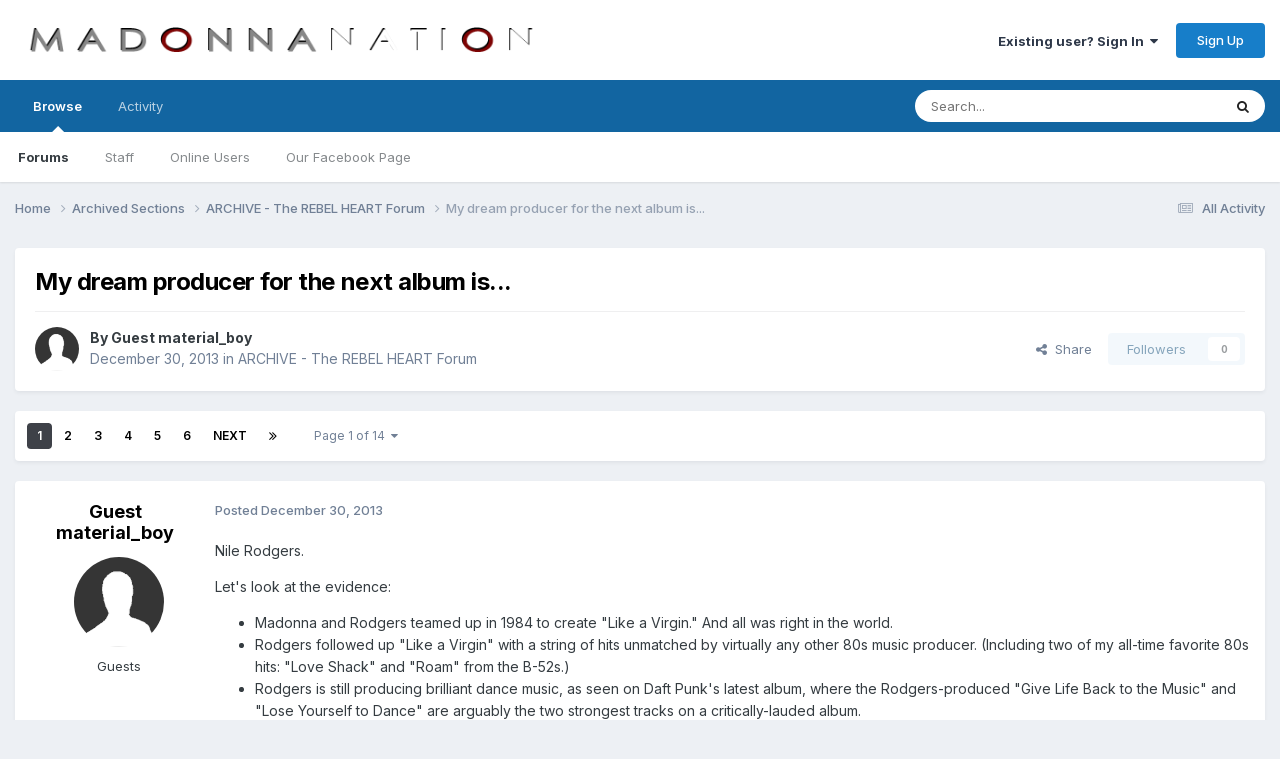

--- FILE ---
content_type: text/html;charset=UTF-8
request_url: https://forums.madonnanation.com/index.php?/topic/45331-my-dream-producer-for-the-next-album-is/
body_size: 28183
content:
<!DOCTYPE html>
<html lang="en-US" dir="ltr">
	<head>
		<meta charset="utf-8">
        
		<title>My dream producer for the next album is... - ARCHIVE - The REBEL HEART Forum - MadonnaNation.com Forums</title>
		
		
		
		

	<meta name="viewport" content="width=device-width, initial-scale=1">


	
	


	<meta name="twitter:card" content="summary" />




	
		
			
				<meta property="og:title" content="My dream producer for the next album is...">
			
		
	

	
		
			
				<meta property="og:type" content="website">
			
		
	

	
		
			
				<meta property="og:url" content="https://forums.madonnanation.com/index.php?/topic/45331-my-dream-producer-for-the-next-album-is/">
			
		
	

	
		
			
				<meta name="description" content="Nile Rodgers. Let&#039;s look at the evidence: Madonna and Rodgers teamed up in 1984 to create &quot;Like a Virgin.&quot; And all was right in the world. Rodgers followed up &quot;Like a Virgin&quot; with a string of hits unmatched by virtually any other 80s music producer. (Including two of my all-time favorite 80s hits...">
			
		
	

	
		
			
				<meta property="og:description" content="Nile Rodgers. Let&#039;s look at the evidence: Madonna and Rodgers teamed up in 1984 to create &quot;Like a Virgin.&quot; And all was right in the world. Rodgers followed up &quot;Like a Virgin&quot; with a string of hits unmatched by virtually any other 80s music producer. (Including two of my all-time favorite 80s hits...">
			
		
	

	
		
			
				<meta property="og:updated_time" content="2014-02-03T07:30:28Z">
			
		
	

	
		
			
				<meta property="og:site_name" content="MadonnaNation.com Forums">
			
		
	

	
		
			
				<meta property="og:locale" content="en_US">
			
		
	


	
		<link rel="next" href="https://forums.madonnanation.com/index.php?/topic/45331-my-dream-producer-for-the-next-album-is/page/2/" />
	

	
		<link rel="last" href="https://forums.madonnanation.com/index.php?/topic/45331-my-dream-producer-for-the-next-album-is/page/14/" />
	

	
		<link rel="canonical" href="https://forums.madonnanation.com/index.php?/topic/45331-my-dream-producer-for-the-next-album-is/" />
	





<link rel="manifest" href="https://forums.madonnanation.com/index.php?/manifest.webmanifest/">
<meta name="msapplication-config" content="https://forums.madonnanation.com/index.php?/browserconfig.xml/">
<meta name="msapplication-starturl" content="/">
<meta name="application-name" content="MadonnaNation.com Forums">
<meta name="apple-mobile-web-app-title" content="MadonnaNation.com Forums">

	<meta name="theme-color" content="#ffffff">










<link rel="preload" href="//forums.madonnanation.com/applications/core/interface/font/fontawesome-webfont.woff2?v=4.7.0" as="font" crossorigin="anonymous">
		


	<link rel="preconnect" href="https://fonts.googleapis.com">
	<link rel="preconnect" href="https://fonts.gstatic.com" crossorigin>
	
		<link href="https://fonts.googleapis.com/css2?family=Inter:wght@300;400;500;600;700&display=swap" rel="stylesheet">
	



	<link rel='stylesheet' href='https://forums.madonnanation.com/uploads/css_built_1/341e4a57816af3ba440d891ca87450ff_framework.css?v=88cd7ef3a91758755446' media='all'>

	<link rel='stylesheet' href='https://forums.madonnanation.com/uploads/css_built_1/05e81b71abe4f22d6eb8d1a929494829_responsive.css?v=88cd7ef3a91758755446' media='all'>

	<link rel='stylesheet' href='https://forums.madonnanation.com/uploads/css_built_1/90eb5adf50a8c640f633d47fd7eb1778_core.css?v=88cd7ef3a91758755446' media='all'>

	<link rel='stylesheet' href='https://forums.madonnanation.com/uploads/css_built_1/5a0da001ccc2200dc5625c3f3934497d_core_responsive.css?v=88cd7ef3a91758755446' media='all'>

	<link rel='stylesheet' href='https://forums.madonnanation.com/uploads/css_built_1/62e269ced0fdab7e30e026f1d30ae516_forums.css?v=88cd7ef3a91758755446' media='all'>

	<link rel='stylesheet' href='https://forums.madonnanation.com/uploads/css_built_1/76e62c573090645fb99a15a363d8620e_forums_responsive.css?v=88cd7ef3a91758755446' media='all'>

	<link rel='stylesheet' href='https://forums.madonnanation.com/uploads/css_built_1/ebdea0c6a7dab6d37900b9190d3ac77b_topics.css?v=88cd7ef3a91758755446' media='all'>





<link rel='stylesheet' href='https://forums.madonnanation.com/uploads/css_built_1/258adbb6e4f3e83cd3b355f84e3fa002_custom.css?v=88cd7ef3a91758755446' media='all'>




		
		

	</head>
	<body class='ipsApp ipsApp_front ipsJS_none ipsClearfix' data-controller='core.front.core.app' data-message="" data-pageApp='forums' data-pageLocation='front' data-pageModule='forums' data-pageController='topic' data-pageID='45331'  >
		
        

        

		<a href='#ipsLayout_mainArea' class='ipsHide' title='Go to main content on this page' accesskey='m'>Jump to content</a>
		





		<div id='ipsLayout_header' class='ipsClearfix'>
			<header>
				<div class='ipsLayout_container'>
					


<a href='https://forums.madonnanation.com/' id='elLogo' accesskey='1'><img src="https://forums.madonnanation.com/uploads/monthly_2022_06/320648919_MadonnaNation2022Logocopy.png.090d03772042a4b1dc099a9087e97c36.png" alt='MadonnaNation.com Forums'></a>

					
						

	<ul id='elUserNav' class='ipsList_inline cSignedOut ipsResponsive_showDesktop'>
		
        
		
        
        
            
            <li id='elSignInLink'>
                <a href='https://forums.madonnanation.com/index.php?/login/' data-ipsMenu-closeOnClick="false" data-ipsMenu id='elUserSignIn'>
                    Existing user? Sign In &nbsp;<i class='fa fa-caret-down'></i>
                </a>
                
<div id='elUserSignIn_menu' class='ipsMenu ipsMenu_auto ipsHide'>
	<form accept-charset='utf-8' method='post' action='https://forums.madonnanation.com/index.php?/login/'>
		<input type="hidden" name="csrfKey" value="8e278e4ccb3f28e82002b7990f7abbfe">
		<input type="hidden" name="ref" value="aHR0cHM6Ly9mb3J1bXMubWFkb25uYW5hdGlvbi5jb20vaW5kZXgucGhwPy90b3BpYy80NTMzMS1teS1kcmVhbS1wcm9kdWNlci1mb3ItdGhlLW5leHQtYWxidW0taXMv">
		<div data-role="loginForm">
			
			
			
				
<div class="ipsPad ipsForm ipsForm_vertical">
	<h4 class="ipsType_sectionHead">Sign In</h4>
	<br><br>
	<ul class='ipsList_reset'>
		<li class="ipsFieldRow ipsFieldRow_noLabel ipsFieldRow_fullWidth">
			
			
				<input type="text" placeholder="Display Name" name="auth" autocomplete="username">
			
		</li>
		<li class="ipsFieldRow ipsFieldRow_noLabel ipsFieldRow_fullWidth">
			<input type="password" placeholder="Password" name="password" autocomplete="current-password">
		</li>
		<li class="ipsFieldRow ipsFieldRow_checkbox ipsClearfix">
			<span class="ipsCustomInput">
				<input type="checkbox" name="remember_me" id="remember_me_checkbox" value="1" checked aria-checked="true">
				<span></span>
			</span>
			<div class="ipsFieldRow_content">
				<label class="ipsFieldRow_label" for="remember_me_checkbox">Remember me</label>
				<span class="ipsFieldRow_desc">Not recommended on shared computers</span>
			</div>
		</li>
		<li class="ipsFieldRow ipsFieldRow_fullWidth">
			<button type="submit" name="_processLogin" value="usernamepassword" class="ipsButton ipsButton_primary ipsButton_small" id="elSignIn_submit">Sign In</button>
			
				<p class="ipsType_right ipsType_small">
					
						<a href='https://forums.madonnanation.com/index.php?/lostpassword/' data-ipsDialog data-ipsDialog-title='Forgot your password?'>
					
					Forgot your password?</a>
				</p>
			
		</li>
	</ul>
</div>
			
		</div>
	</form>
</div>
            </li>
            
        
		
			<li>
				
					<a href='https://forums.madonnanation.com/index.php?/register/'  id='elRegisterButton' class='ipsButton ipsButton_normal ipsButton_primary'>Sign Up</a>
				
			</li>
		
	</ul>

						
<ul class='ipsMobileHamburger ipsList_reset ipsResponsive_hideDesktop'>
	<li data-ipsDrawer data-ipsDrawer-drawerElem='#elMobileDrawer'>
		<a href='#'>
			
			
				
			
			
			
			<i class='fa fa-navicon'></i>
		</a>
	</li>
</ul>
					
				</div>
			</header>
			

	<nav data-controller='core.front.core.navBar' class=' ipsResponsive_showDesktop'>
		<div class='ipsNavBar_primary ipsLayout_container '>
			<ul data-role="primaryNavBar" class='ipsClearfix'>
				


	
		
		
			
		
		<li class='ipsNavBar_active' data-active id='elNavSecondary_1' data-role="navBarItem" data-navApp="core" data-navExt="CustomItem">
			
			
				<a href="https://forums.madonnanation.com"  data-navItem-id="1" data-navDefault>
					Browse<span class='ipsNavBar_active__identifier'></span>
				</a>
			
			
				<ul class='ipsNavBar_secondary ' data-role='secondaryNavBar'>
					


	
		
		
			
		
		<li class='ipsNavBar_active' data-active id='elNavSecondary_8' data-role="navBarItem" data-navApp="forums" data-navExt="Forums">
			
			
				<a href="https://forums.madonnanation.com/index.php"  data-navItem-id="8" data-navDefault>
					Forums<span class='ipsNavBar_active__identifier'></span>
				</a>
			
			
		</li>
	
	

	
		
		
		<li  id='elNavSecondary_12' data-role="navBarItem" data-navApp="core" data-navExt="StaffDirectory">
			
			
				<a href="https://forums.madonnanation.com/index.php?/staff/"  data-navItem-id="12" >
					Staff<span class='ipsNavBar_active__identifier'></span>
				</a>
			
			
		</li>
	
	

	
		
		
		<li  id='elNavSecondary_13' data-role="navBarItem" data-navApp="core" data-navExt="OnlineUsers">
			
			
				<a href="https://forums.madonnanation.com/index.php?/online/"  data-navItem-id="13" >
					Online Users<span class='ipsNavBar_active__identifier'></span>
				</a>
			
			
		</li>
	
	

	
		
		
		<li  id='elNavSecondary_14' data-role="navBarItem" data-navApp="core" data-navExt="CustomItem">
			
			
				<a href="https://www.facebook.com/MadonnaNationcom-196850637067817/" target='_blank' rel="noopener" data-navItem-id="14" >
					Our Facebook Page<span class='ipsNavBar_active__identifier'></span>
				</a>
			
			
		</li>
	
	

	
	

					<li class='ipsHide' id='elNavigationMore_1' data-role='navMore'>
						<a href='#' data-ipsMenu data-ipsMenu-appendTo='#elNavigationMore_1' id='elNavigationMore_1_dropdown'>More <i class='fa fa-caret-down'></i></a>
						<ul class='ipsHide ipsMenu ipsMenu_auto' id='elNavigationMore_1_dropdown_menu' data-role='moreDropdown'></ul>
					</li>
				</ul>
			
		</li>
	
	

	
		
		
		<li  id='elNavSecondary_2' data-role="navBarItem" data-navApp="core" data-navExt="CustomItem">
			
			
				<a href="https://forums.madonnanation.com/index.php?/discover/"  data-navItem-id="2" >
					Activity<span class='ipsNavBar_active__identifier'></span>
				</a>
			
			
				<ul class='ipsNavBar_secondary ipsHide' data-role='secondaryNavBar'>
					


	
		
		
		<li  id='elNavSecondary_3' data-role="navBarItem" data-navApp="core" data-navExt="AllActivity">
			
			
				<a href="https://forums.madonnanation.com/index.php?/discover/"  data-navItem-id="3" >
					All Activity<span class='ipsNavBar_active__identifier'></span>
				</a>
			
			
		</li>
	
	

	
	

	
	

	
	

	
		
		
		<li  id='elNavSecondary_7' data-role="navBarItem" data-navApp="core" data-navExt="Search">
			
			
				<a href="https://forums.madonnanation.com/index.php?/search/"  data-navItem-id="7" >
					Search<span class='ipsNavBar_active__identifier'></span>
				</a>
			
			
		</li>
	
	

					<li class='ipsHide' id='elNavigationMore_2' data-role='navMore'>
						<a href='#' data-ipsMenu data-ipsMenu-appendTo='#elNavigationMore_2' id='elNavigationMore_2_dropdown'>More <i class='fa fa-caret-down'></i></a>
						<ul class='ipsHide ipsMenu ipsMenu_auto' id='elNavigationMore_2_dropdown_menu' data-role='moreDropdown'></ul>
					</li>
				</ul>
			
		</li>
	
	

	
	

	
	

	
	

				<li class='ipsHide' id='elNavigationMore' data-role='navMore'>
					<a href='#' data-ipsMenu data-ipsMenu-appendTo='#elNavigationMore' id='elNavigationMore_dropdown'>More</a>
					<ul class='ipsNavBar_secondary ipsHide' data-role='secondaryNavBar'>
						<li class='ipsHide' id='elNavigationMore_more' data-role='navMore'>
							<a href='#' data-ipsMenu data-ipsMenu-appendTo='#elNavigationMore_more' id='elNavigationMore_more_dropdown'>More <i class='fa fa-caret-down'></i></a>
							<ul class='ipsHide ipsMenu ipsMenu_auto' id='elNavigationMore_more_dropdown_menu' data-role='moreDropdown'></ul>
						</li>
					</ul>
				</li>
			</ul>
			

	<div id="elSearchWrapper">
		<div id='elSearch' data-controller="core.front.core.quickSearch">
			<form accept-charset='utf-8' action='//forums.madonnanation.com/index.php?/search/&amp;do=quicksearch' method='post'>
                <input type='search' id='elSearchField' placeholder='Search...' name='q' autocomplete='off' aria-label='Search'>
                <details class='cSearchFilter'>
                    <summary class='cSearchFilter__text'></summary>
                    <ul class='cSearchFilter__menu'>
                        
                        <li><label><input type="radio" name="type" value="all" ><span class='cSearchFilter__menuText'>Everywhere</span></label></li>
                        
                            
                                <li><label><input type="radio" name="type" value='contextual_{&quot;type&quot;:&quot;forums_topic&quot;,&quot;nodes&quot;:49}' checked><span class='cSearchFilter__menuText'>This Forum</span></label></li>
                            
                                <li><label><input type="radio" name="type" value='contextual_{&quot;type&quot;:&quot;forums_topic&quot;,&quot;item&quot;:45331}' checked><span class='cSearchFilter__menuText'>This Topic</span></label></li>
                            
                        
                        
                            <li><label><input type="radio" name="type" value="core_statuses_status"><span class='cSearchFilter__menuText'>Status Updates</span></label></li>
                        
                            <li><label><input type="radio" name="type" value="forums_topic"><span class='cSearchFilter__menuText'>Topics</span></label></li>
                        
                            <li><label><input type="radio" name="type" value="core_members"><span class='cSearchFilter__menuText'>Members</span></label></li>
                        
                    </ul>
                </details>
				<button class='cSearchSubmit' type="submit" aria-label='Search'><i class="fa fa-search"></i></button>
			</form>
		</div>
	</div>

		</div>
	</nav>

			
<ul id='elMobileNav' class='ipsResponsive_hideDesktop' data-controller='core.front.core.mobileNav'>
	
		
			
			
				
				
			
				
					<li id='elMobileBreadcrumb'>
						<a href='https://forums.madonnanation.com/index.php?/forum/49-archive-the-rebel-heart-forum/'>
							<span>ARCHIVE - The REBEL HEART Forum</span>
						</a>
					</li>
				
				
			
				
				
			
		
	
	
	
	<li >
		<a data-action="defaultStream" href='https://forums.madonnanation.com/index.php?/discover/'><i class="fa fa-newspaper-o" aria-hidden="true"></i></a>
	</li>

	

	
		<li class='ipsJS_show'>
			<a href='https://forums.madonnanation.com/index.php?/search/'><i class='fa fa-search'></i></a>
		</li>
	
</ul>
		</div>
		<main id='ipsLayout_body' class='ipsLayout_container'>
			<div id='ipsLayout_contentArea'>
				<div id='ipsLayout_contentWrapper'>
					
<nav class='ipsBreadcrumb ipsBreadcrumb_top ipsFaded_withHover'>
	

	<ul class='ipsList_inline ipsPos_right'>
		
		<li >
			<a data-action="defaultStream" class='ipsType_light '  href='https://forums.madonnanation.com/index.php?/discover/'><i class="fa fa-newspaper-o" aria-hidden="true"></i> <span>All Activity</span></a>
		</li>
		
	</ul>

	<ul data-role="breadcrumbList">
		<li>
			<a title="Home" href='https://forums.madonnanation.com/'>
				<span>Home <i class='fa fa-angle-right'></i></span>
			</a>
		</li>
		
		
			<li>
				
					<a href='https://forums.madonnanation.com/index.php?/forum/25-archived-sections/'>
						<span>Archived Sections <i class='fa fa-angle-right' aria-hidden="true"></i></span>
					</a>
				
			</li>
		
			<li>
				
					<a href='https://forums.madonnanation.com/index.php?/forum/49-archive-the-rebel-heart-forum/'>
						<span>ARCHIVE - The REBEL HEART Forum <i class='fa fa-angle-right' aria-hidden="true"></i></span>
					</a>
				
			</li>
		
			<li>
				
					My dream producer for the next album is...
				
			</li>
		
	</ul>
</nav>
					
					<div id='ipsLayout_mainArea'>
						
						
						
						

	




						



<div class='ipsPageHeader ipsResponsive_pull ipsBox ipsPadding sm:ipsPadding:half ipsMargin_bottom'>
		
	
	<div class='ipsFlex ipsFlex-ai:center ipsFlex-fw:wrap ipsGap:4'>
		<div class='ipsFlex-flex:11'>
			<h1 class='ipsType_pageTitle ipsContained_container'>
				

				
				
					<span class='ipsType_break ipsContained'>
						<span>My dream producer for the next album is...</span>
					</span>
				
			</h1>
			
			
		</div>
		
	</div>
	<hr class='ipsHr'>
	<div class='ipsPageHeader__meta ipsFlex ipsFlex-jc:between ipsFlex-ai:center ipsFlex-fw:wrap ipsGap:3'>
		<div class='ipsFlex-flex:11'>
			<div class='ipsPhotoPanel ipsPhotoPanel_mini ipsPhotoPanel_notPhone ipsClearfix'>
				

	<span class='ipsUserPhoto ipsUserPhoto_mini '>
		<img src='https://forums.madonnanation.com/uploads/set_resources_1/84c1e40ea0e759e3f1505eb1788ddf3c_default_photo.png' alt='Guest material_boy' loading="lazy">
	</span>

				<div>
					<p class='ipsType_reset ipsType_blendLinks'>
						<span class='ipsType_normal'>
						
							<strong>By 


Guest material_boy</strong><br />
							<span class='ipsType_light'><time datetime='2013-12-30T01:58:32Z' title='12/30/2013 01:58  AM' data-short='11 yr'>December 30, 2013</time> in <a href="https://forums.madonnanation.com/index.php?/forum/49-archive-the-rebel-heart-forum/">ARCHIVE - The REBEL HEART Forum</a></span>
						
						</span>
					</p>
				</div>
			</div>
		</div>
		
			<div class='ipsFlex-flex:01 ipsResponsive_hidePhone'>
				<div class='ipsShareLinks'>
					
						


    <a href='#elShareItem_1859661138_menu' id='elShareItem_1859661138' data-ipsMenu class='ipsShareButton ipsButton ipsButton_verySmall ipsButton_link ipsButton_link--light'>
        <span><i class='fa fa-share-alt'></i></span> &nbsp;Share
    </a>

    <div class='ipsPadding ipsMenu ipsMenu_normal ipsHide' id='elShareItem_1859661138_menu' data-controller="core.front.core.sharelink">
        
        
        <span data-ipsCopy data-ipsCopy-flashmessage>
            <a href="https://forums.madonnanation.com/index.php?/topic/45331-my-dream-producer-for-the-next-album-is/" class="ipsButton ipsButton_light ipsButton_small ipsButton_fullWidth" data-role="copyButton" data-clipboard-text="https://forums.madonnanation.com/index.php?/topic/45331-my-dream-producer-for-the-next-album-is/" data-ipstooltip title='Copy Link to Clipboard'><i class="fa fa-clone"></i> https://forums.madonnanation.com/index.php?/topic/45331-my-dream-producer-for-the-next-album-is/</a>
        </span>
        <ul class='ipsShareLinks ipsMargin_top:half'>
            
                <li>
<a href="https://x.com/share?url=https%3A%2F%2Fforums.madonnanation.com%2Findex.php%3F%2Ftopic%2F45331-my-dream-producer-for-the-next-album-is%2F" class="cShareLink cShareLink_x" target="_blank" data-role="shareLink" title='Share on X' data-ipsTooltip rel='nofollow noopener'>
    <i class="fa fa-x"></i>
</a></li>
            
                <li>
<a href="https://www.facebook.com/sharer/sharer.php?u=https%3A%2F%2Fforums.madonnanation.com%2Findex.php%3F%2Ftopic%2F45331-my-dream-producer-for-the-next-album-is%2F" class="cShareLink cShareLink_facebook" target="_blank" data-role="shareLink" title='Share on Facebook' data-ipsTooltip rel='noopener nofollow'>
	<i class="fa fa-facebook"></i>
</a></li>
            
                <li>
<a href="https://www.reddit.com/submit?url=https%3A%2F%2Fforums.madonnanation.com%2Findex.php%3F%2Ftopic%2F45331-my-dream-producer-for-the-next-album-is%2F&amp;title=My+dream+producer+for+the+next+album+is..." rel="nofollow noopener" class="cShareLink cShareLink_reddit" target="_blank" title='Share on Reddit' data-ipsTooltip>
	<i class="fa fa-reddit"></i>
</a></li>
            
                <li>
<a href="mailto:?subject=My%20dream%20producer%20for%20the%20next%20album%20is...&body=https%3A%2F%2Fforums.madonnanation.com%2Findex.php%3F%2Ftopic%2F45331-my-dream-producer-for-the-next-album-is%2F" rel='nofollow' class='cShareLink cShareLink_email' title='Share via email' data-ipsTooltip>
	<i class="fa fa-envelope"></i>
</a></li>
            
                <li>
<a href="https://pinterest.com/pin/create/button/?url=https://forums.madonnanation.com/index.php?/topic/45331-my-dream-producer-for-the-next-album-is/&amp;media=" class="cShareLink cShareLink_pinterest" rel="nofollow noopener" target="_blank" data-role="shareLink" title='Share on Pinterest' data-ipsTooltip>
	<i class="fa fa-pinterest"></i>
</a></li>
            
        </ul>
        
            <hr class='ipsHr'>
            <button class='ipsHide ipsButton ipsButton_verySmall ipsButton_light ipsButton_fullWidth ipsMargin_top:half' data-controller='core.front.core.webshare' data-role='webShare' data-webShareTitle='My dream producer for the next album is...' data-webShareText='My dream producer for the next album is...' data-webShareUrl='https://forums.madonnanation.com/index.php?/topic/45331-my-dream-producer-for-the-next-album-is/'>More sharing options...</button>
        
    </div>

					
					
                    

					



					

<div data-followApp='forums' data-followArea='topic' data-followID='45331' data-controller='core.front.core.followButton'>
	

	<a href='https://forums.madonnanation.com/index.php?/login/' rel="nofollow" class="ipsFollow ipsPos_middle ipsButton ipsButton_light ipsButton_verySmall ipsButton_disabled" data-role="followButton" data-ipsTooltip title='Sign in to follow this'>
		<span>Followers</span>
		<span class='ipsCommentCount'>0</span>
	</a>

</div>
				</div>
			</div>
					
	</div>
	
	
</div>








<div class='ipsClearfix'>
	<ul class="ipsToolList ipsToolList_horizontal ipsClearfix ipsSpacer_both ipsResponsive_hidePhone">
		
		
		
	</ul>
</div>

<div id='comments' data-controller='core.front.core.commentFeed,forums.front.topic.view, core.front.core.ignoredComments' data-autoPoll data-baseURL='https://forums.madonnanation.com/index.php?/topic/45331-my-dream-producer-for-the-next-album-is/'  data-feedID='topic-45331' class='cTopic ipsClear ipsSpacer_top'>
	
			

				<div class="ipsBox ipsResponsive_pull ipsPadding:half ipsClearfix ipsClear ipsMargin_bottom">
					
					
						


	
	<ul class='ipsPagination' id='elPagination_3b743adeb60553cee4dc6cf9a573ea47_1180332005' data-ipsPagination-seoPagination='true' data-pages='14' data-ipsPagination  data-ipsPagination-pages="14" data-ipsPagination-perPage='30'>
		
			
				<li class='ipsPagination_first ipsPagination_inactive'><a href='https://forums.madonnanation.com/index.php?/topic/45331-my-dream-producer-for-the-next-album-is/#comments' rel="first" data-page='1' data-ipsTooltip title='First page'><i class='fa fa-angle-double-left'></i></a></li>
				<li class='ipsPagination_prev ipsPagination_inactive'><a href='https://forums.madonnanation.com/index.php?/topic/45331-my-dream-producer-for-the-next-album-is/#comments' rel="prev" data-page='0' data-ipsTooltip title='Previous page'>Prev</a></li>
			
			<li class='ipsPagination_page ipsPagination_active'><a href='https://forums.madonnanation.com/index.php?/topic/45331-my-dream-producer-for-the-next-album-is/#comments' data-page='1'>1</a></li>
			
				
					<li class='ipsPagination_page'><a href='https://forums.madonnanation.com/index.php?/topic/45331-my-dream-producer-for-the-next-album-is/page/2/#comments' data-page='2'>2</a></li>
				
					<li class='ipsPagination_page'><a href='https://forums.madonnanation.com/index.php?/topic/45331-my-dream-producer-for-the-next-album-is/page/3/#comments' data-page='3'>3</a></li>
				
					<li class='ipsPagination_page'><a href='https://forums.madonnanation.com/index.php?/topic/45331-my-dream-producer-for-the-next-album-is/page/4/#comments' data-page='4'>4</a></li>
				
					<li class='ipsPagination_page'><a href='https://forums.madonnanation.com/index.php?/topic/45331-my-dream-producer-for-the-next-album-is/page/5/#comments' data-page='5'>5</a></li>
				
					<li class='ipsPagination_page'><a href='https://forums.madonnanation.com/index.php?/topic/45331-my-dream-producer-for-the-next-album-is/page/6/#comments' data-page='6'>6</a></li>
				
				<li class='ipsPagination_next'><a href='https://forums.madonnanation.com/index.php?/topic/45331-my-dream-producer-for-the-next-album-is/page/2/#comments' rel="next" data-page='2' data-ipsTooltip title='Next page'>Next</a></li>
				<li class='ipsPagination_last'><a href='https://forums.madonnanation.com/index.php?/topic/45331-my-dream-producer-for-the-next-album-is/page/14/#comments' rel="last" data-page='14' data-ipsTooltip title='Last page'><i class='fa fa-angle-double-right'></i></a></li>
			
			
				<li class='ipsPagination_pageJump'>
					<a href='#' data-ipsMenu data-ipsMenu-closeOnClick='false' data-ipsMenu-appendTo='#elPagination_3b743adeb60553cee4dc6cf9a573ea47_1180332005' id='elPagination_3b743adeb60553cee4dc6cf9a573ea47_1180332005_jump'>Page 1 of 14 &nbsp;<i class='fa fa-caret-down'></i></a>
					<div class='ipsMenu ipsMenu_narrow ipsPadding ipsHide' id='elPagination_3b743adeb60553cee4dc6cf9a573ea47_1180332005_jump_menu'>
						<form accept-charset='utf-8' method='post' action='https://forums.madonnanation.com/index.php?/topic/45331-my-dream-producer-for-the-next-album-is/#comments' data-role="pageJump" data-baseUrl='#'>
							<ul class='ipsForm ipsForm_horizontal'>
								<li class='ipsFieldRow'>
									<input type='number' min='1' max='14' placeholder='Page number' class='ipsField_fullWidth' name='page'>
								</li>
								<li class='ipsFieldRow ipsFieldRow_fullWidth'>
									<input type='submit' class='ipsButton_fullWidth ipsButton ipsButton_verySmall ipsButton_primary' value='Go'>
								</li>
							</ul>
						</form>
					</div>
				</li>
			
		
	</ul>

					
				</div>
			
	

	

<div data-controller='core.front.core.recommendedComments' data-url='https://forums.madonnanation.com/index.php?/topic/45331-my-dream-producer-for-the-next-album-is/&amp;recommended=comments' class='ipsRecommendedComments ipsHide'>
	<div data-role="recommendedComments">
		<h2 class='ipsType_sectionHead ipsType_large ipsType_bold ipsMargin_bottom'>Recommended Posts</h2>
		
	</div>
</div>
	
	<div id="elPostFeed" data-role='commentFeed' data-controller='core.front.core.moderation' >
		<form action="https://forums.madonnanation.com/index.php?/topic/45331-my-dream-producer-for-the-next-album-is/&amp;csrfKey=8e278e4ccb3f28e82002b7990f7abbfe&amp;do=multimodComment" method="post" data-ipsPageAction data-role='moderationTools'>
			
			
				

					

					
					



<a id='findComment-1640560'></a>
<a id='comment-1640560'></a>
<article  id='elComment_1640560' class='cPost ipsBox ipsResponsive_pull  ipsComment  ipsComment_parent ipsClearfix ipsClear ipsColumns ipsColumns_noSpacing ipsColumns_collapsePhone    '>
	

	

	<div class='cAuthorPane_mobile ipsResponsive_showPhone'>
		<div class='cAuthorPane_photo'>
			<div class='cAuthorPane_photoWrap'>
				

	<span class='ipsUserPhoto ipsUserPhoto_large '>
		<img src='https://forums.madonnanation.com/uploads/set_resources_1/84c1e40ea0e759e3f1505eb1788ddf3c_default_photo.png' alt='Guest material_boy' loading="lazy">
	</span>

				
				
			</div>
		</div>
		<div class='cAuthorPane_content'>
			<h3 class='ipsType_sectionHead cAuthorPane_author ipsType_break ipsType_blendLinks ipsFlex ipsFlex-ai:center'>
				


<span style='color:#'>Guest material_boy</span>
			</h3>
			<div class='ipsType_light ipsType_reset'>
			    <a href='https://forums.madonnanation.com/index.php?/topic/45331-my-dream-producer-for-the-next-album-is/#findComment-1640560' rel="nofollow" class='ipsType_blendLinks'>Posted <time datetime='2013-12-30T01:58:32Z' title='12/30/2013 01:58  AM' data-short='11 yr'>December 30, 2013</time></a>
				
			</div>
		</div>
	</div>
	<aside class='ipsComment_author cAuthorPane ipsColumn ipsColumn_medium ipsResponsive_hidePhone'>
		<h3 class='ipsType_sectionHead cAuthorPane_author ipsType_blendLinks ipsType_break'><strong>


Guest material_boy</strong>
			
		</h3>
		<ul class='cAuthorPane_info ipsList_reset'>
			<li data-role='photo' class='cAuthorPane_photo'>
				<div class='cAuthorPane_photoWrap'>
					

	<span class='ipsUserPhoto ipsUserPhoto_large '>
		<img src='https://forums.madonnanation.com/uploads/set_resources_1/84c1e40ea0e759e3f1505eb1788ddf3c_default_photo.png' alt='Guest material_boy' loading="lazy">
	</span>

					
					
				</div>
			</li>
			
				<li data-role='group'><span style='color:#'>Guests</span></li>
				
			
			
			
		</ul>
	</aside>
	<div class='ipsColumn ipsColumn_fluid ipsMargin:none'>
		

<div id='comment-1640560_wrap' data-controller='core.front.core.comment' data-commentApp='forums' data-commentType='forums' data-commentID="1640560" data-quoteData='{&quot;userid&quot;:null,&quot;username&quot;:&quot;Guest material_boy&quot;,&quot;timestamp&quot;:1388368712,&quot;contentapp&quot;:&quot;forums&quot;,&quot;contenttype&quot;:&quot;forums&quot;,&quot;contentid&quot;:45331,&quot;contentclass&quot;:&quot;forums_Topic&quot;,&quot;contentcommentid&quot;:1640560}' class='ipsComment_content ipsType_medium'>

	<div class='ipsComment_meta ipsType_light ipsFlex ipsFlex-ai:center ipsFlex-jc:between ipsFlex-fd:row-reverse'>
		<div class='ipsType_light ipsType_reset ipsType_blendLinks ipsComment_toolWrap'>
			<div class='ipsResponsive_hidePhone ipsComment_badges'>
				<ul class='ipsList_reset ipsFlex ipsFlex-jc:end ipsFlex-fw:wrap ipsGap:2 ipsGap_row:1'>
					
					
					
					
					
				</ul>
			</div>
			<ul class='ipsList_reset ipsComment_tools'>
				<li>
					<a href='#elControls_1640560_menu' class='ipsComment_ellipsis' id='elControls_1640560' title='More options...' data-ipsMenu data-ipsMenu-appendTo='#comment-1640560_wrap'><i class='fa fa-ellipsis-h'></i></a>
					<ul id='elControls_1640560_menu' class='ipsMenu ipsMenu_narrow ipsHide'>
						
						
                        
						
						
						
							
								
							
							
							
							
							
							
						
					</ul>
				</li>
				
			</ul>
		</div>

		<div class='ipsType_reset ipsResponsive_hidePhone'>
		   
		   Posted <time datetime='2013-12-30T01:58:32Z' title='12/30/2013 01:58  AM' data-short='11 yr'>December 30, 2013</time>
		   
			
			<span class='ipsResponsive_hidePhone'>
				
				
			</span>
		</div>
	</div>

	

    

	<div class='cPost_contentWrap'>
		
		<div data-role='commentContent' class='ipsType_normal ipsType_richText ipsPadding_bottom ipsContained' data-controller='core.front.core.lightboxedImages'>
			
<p>Nile Rodgers.</p>
<p>Let's look at the evidence:</p>
<ul>
<li>Madonna and Rodgers teamed up in 1984 to create "Like a Virgin." And all was right in the world.<br>
</li>
<li>Rodgers followed up "Like a Virgin" with a string of hits unmatched by virtually any other 80s music producer. (Including two of my all-time favorite 80s hits: "Love Shack" and "Roam" from the B-52s.)<br>
</li>
<li>Rodgers is still producing brilliant dance music, as seen on Daft Punk's latest album, where the Rodgers-produced "Give Life Back to the Music" and "Lose Yourself to Dance" are arguably the two strongest tracks on a critically-lauded album.<br>
</li>
<li>Next year is the 30th anniversary of "Like a Virgin." A Madonna - Nile Rodgers reunion around the anniversary of that release would be cause the music industry and celebrity media outlets to cum all over themselves.</li>
</ul>
<p>Bring back Nile Rodgers. #madonnanilerodgers2014</p>


			
		</div>

		

		
	</div>

	
    
</div>
	</div>
</article>
					
					
					
				

					

					
					



<a id='findComment-1640562'></a>
<a id='comment-1640562'></a>
<article  id='elComment_1640562' class='cPost ipsBox ipsResponsive_pull  ipsComment  ipsComment_parent ipsClearfix ipsClear ipsColumns ipsColumns_noSpacing ipsColumns_collapsePhone    '>
	

	

	<div class='cAuthorPane_mobile ipsResponsive_showPhone'>
		<div class='cAuthorPane_photo'>
			<div class='cAuthorPane_photoWrap'>
				


	<a href="https://forums.madonnanation.com/index.php?/profile/13527-isaacharris/" rel="nofollow" data-ipsHover data-ipsHover-width="370" data-ipsHover-target="https://forums.madonnanation.com/index.php?/profile/13527-isaacharris/&amp;do=hovercard" class="ipsUserPhoto ipsUserPhoto_large" title="Go to IsaacHarris's profile">
		<img src='https://forums.madonnanation.com/uploads/monthly_2022_10/862054583_a(2).thumb.png.3f59ef000cf0958ee607c03bb6b44bee.png' alt='IsaacHarris' loading="lazy">
	</a>

				
				
					<a href="https://forums.madonnanation.com/index.php?/profile/13527-isaacharris/badges/" rel="nofollow">
						
<img src='https://forums.madonnanation.com/uploads/monthly_2021_06/11_Experienced.svg' loading="lazy" alt="Experienced" class="cAuthorPane_badge cAuthorPane_badge--rank ipsOutline ipsOutline:2px" data-ipsTooltip title="Rank: Experienced (11/14)">
					</a>
				
			</div>
		</div>
		<div class='cAuthorPane_content'>
			<h3 class='ipsType_sectionHead cAuthorPane_author ipsType_break ipsType_blendLinks ipsFlex ipsFlex-ai:center'>
				


<a href='https://forums.madonnanation.com/index.php?/profile/13527-isaacharris/' rel="nofollow" data-ipsHover data-ipsHover-width='370' data-ipsHover-target='https://forums.madonnanation.com/index.php?/profile/13527-isaacharris/&amp;do=hovercard&amp;referrer=https%253A%252F%252Fforums.madonnanation.com%252Findex.php%253F%252Ftopic%252F45331-my-dream-producer-for-the-next-album-is%252F' title="Go to IsaacHarris's profile" class="ipsType_break"><span style='color:purple'>IsaacHarris</span></a>
			</h3>
			<div class='ipsType_light ipsType_reset'>
			    <a href='https://forums.madonnanation.com/index.php?/topic/45331-my-dream-producer-for-the-next-album-is/#findComment-1640562' rel="nofollow" class='ipsType_blendLinks'>Posted <time datetime='2013-12-30T02:01:18Z' title='12/30/2013 02:01  AM' data-short='11 yr'>December 30, 2013</time></a>
				
			</div>
		</div>
	</div>
	<aside class='ipsComment_author cAuthorPane ipsColumn ipsColumn_medium ipsResponsive_hidePhone'>
		<h3 class='ipsType_sectionHead cAuthorPane_author ipsType_blendLinks ipsType_break'><strong>


<a href='https://forums.madonnanation.com/index.php?/profile/13527-isaacharris/' rel="nofollow" data-ipsHover data-ipsHover-width='370' data-ipsHover-target='https://forums.madonnanation.com/index.php?/profile/13527-isaacharris/&amp;do=hovercard&amp;referrer=https%253A%252F%252Fforums.madonnanation.com%252Findex.php%253F%252Ftopic%252F45331-my-dream-producer-for-the-next-album-is%252F' title="Go to IsaacHarris's profile" class="ipsType_break">IsaacHarris</a></strong>
			
		</h3>
		<ul class='cAuthorPane_info ipsList_reset'>
			<li data-role='photo' class='cAuthorPane_photo'>
				<div class='cAuthorPane_photoWrap'>
					


	<a href="https://forums.madonnanation.com/index.php?/profile/13527-isaacharris/" rel="nofollow" data-ipsHover data-ipsHover-width="370" data-ipsHover-target="https://forums.madonnanation.com/index.php?/profile/13527-isaacharris/&amp;do=hovercard" class="ipsUserPhoto ipsUserPhoto_large" title="Go to IsaacHarris's profile">
		<img src='https://forums.madonnanation.com/uploads/monthly_2022_10/862054583_a(2).thumb.png.3f59ef000cf0958ee607c03bb6b44bee.png' alt='IsaacHarris' loading="lazy">
	</a>

					
					
						
<img src='https://forums.madonnanation.com/uploads/monthly_2021_06/11_Experienced.svg' loading="lazy" alt="Experienced" class="cAuthorPane_badge cAuthorPane_badge--rank ipsOutline ipsOutline:2px" data-ipsTooltip title="Rank: Experienced (11/14)">
					
				</div>
			</li>
			
				<li data-role='group'><span style='color:purple'>Forum Titans</span></li>
				
			
			
				<li data-role='stats' class='ipsMargin_top'>
					<ul class="ipsList_reset ipsType_light ipsFlex ipsFlex-ai:center ipsFlex-jc:center ipsGap_row:2 cAuthorPane_stats">
						<li>
							
								<a href="https://forums.madonnanation.com/index.php?/profile/13527-isaacharris/content/" rel="nofollow" title="13,946 posts" data-ipsTooltip class="ipsType_blendLinks">
							
								<i class="fa fa-comment"></i> 13.9k
							
								</a>
							
						</li>
						
					</ul>
				</li>
			
			
				

	
	<li data-role='custom-field' class='ipsResponsive_hidePhone ipsType_break'>
		
<span class='ft'>Gender:</span> <span class='fc'>Male</span>
	</li>
	
	<li data-role='custom-field' class='ipsResponsive_hidePhone ipsType_break'>
		
<span class='ft'><u>Favorite Madonna Song:</u></span><br><span class='fc'><b>Erotica: Kenlou B-Boy Mix</b></span>
	</li>
	

			
		</ul>
	</aside>
	<div class='ipsColumn ipsColumn_fluid ipsMargin:none'>
		

<div id='comment-1640562_wrap' data-controller='core.front.core.comment' data-commentApp='forums' data-commentType='forums' data-commentID="1640562" data-quoteData='{&quot;userid&quot;:13527,&quot;username&quot;:&quot;IsaacHarris&quot;,&quot;timestamp&quot;:1388368878,&quot;contentapp&quot;:&quot;forums&quot;,&quot;contenttype&quot;:&quot;forums&quot;,&quot;contentid&quot;:45331,&quot;contentclass&quot;:&quot;forums_Topic&quot;,&quot;contentcommentid&quot;:1640562}' class='ipsComment_content ipsType_medium'>

	<div class='ipsComment_meta ipsType_light ipsFlex ipsFlex-ai:center ipsFlex-jc:between ipsFlex-fd:row-reverse'>
		<div class='ipsType_light ipsType_reset ipsType_blendLinks ipsComment_toolWrap'>
			<div class='ipsResponsive_hidePhone ipsComment_badges'>
				<ul class='ipsList_reset ipsFlex ipsFlex-jc:end ipsFlex-fw:wrap ipsGap:2 ipsGap_row:1'>
					
					
					
					
					
				</ul>
			</div>
			<ul class='ipsList_reset ipsComment_tools'>
				<li>
					<a href='#elControls_1640562_menu' class='ipsComment_ellipsis' id='elControls_1640562' title='More options...' data-ipsMenu data-ipsMenu-appendTo='#comment-1640562_wrap'><i class='fa fa-ellipsis-h'></i></a>
					<ul id='elControls_1640562_menu' class='ipsMenu ipsMenu_narrow ipsHide'>
						
						
                        
						
						
						
							
								
							
							
							
							
							
							
						
					</ul>
				</li>
				
			</ul>
		</div>

		<div class='ipsType_reset ipsResponsive_hidePhone'>
		   
		   Posted <time datetime='2013-12-30T02:01:18Z' title='12/30/2013 02:01  AM' data-short='11 yr'>December 30, 2013</time>
		   
			
			<span class='ipsResponsive_hidePhone'>
				
				
			</span>
		</div>
	</div>

	

    

	<div class='cPost_contentWrap'>
		
		<div data-role='commentContent' class='ipsType_normal ipsType_richText ipsPadding_bottom ipsContained' data-controller='core.front.core.lightboxedImages'>
			<p>Since most youngins have no idea who Nile Rodgers is, would he count as an <em>unknown producer?</em> <img src="https://forums.madonnanation.com/uploads/laffy.gif" alt=":chuckle:"></p>

			
		</div>

		

		
	</div>

	
    
</div>
	</div>
</article>
					
					
					
				

					

					
					



<a id='findComment-1640563'></a>
<a id='comment-1640563'></a>
<article  id='elComment_1640563' class='cPost ipsBox ipsResponsive_pull  ipsComment  ipsComment_parent ipsClearfix ipsClear ipsColumns ipsColumns_noSpacing ipsColumns_collapsePhone    '>
	

	

	<div class='cAuthorPane_mobile ipsResponsive_showPhone'>
		<div class='cAuthorPane_photo'>
			<div class='cAuthorPane_photoWrap'>
				


	<a href="https://forums.madonnanation.com/index.php?/profile/20141-pink-matter/" rel="nofollow" data-ipsHover data-ipsHover-width="370" data-ipsHover-target="https://forums.madonnanation.com/index.php?/profile/20141-pink-matter/&amp;do=hovercard" class="ipsUserPhoto ipsUserPhoto_large" title="Go to Pink Matter's profile">
		<img src='data:image/svg+xml,%3Csvg%20xmlns%3D%22http%3A%2F%2Fwww.w3.org%2F2000%2Fsvg%22%20viewBox%3D%220%200%201024%201024%22%20style%3D%22background%3A%23629cc4%22%3E%3Cg%3E%3Ctext%20text-anchor%3D%22middle%22%20dy%3D%22.35em%22%20x%3D%22512%22%20y%3D%22512%22%20fill%3D%22%23ffffff%22%20font-size%3D%22700%22%20font-family%3D%22-apple-system%2C%20BlinkMacSystemFont%2C%20Roboto%2C%20Helvetica%2C%20Arial%2C%20sans-serif%22%3EP%3C%2Ftext%3E%3C%2Fg%3E%3C%2Fsvg%3E' alt='Pink Matter' loading="lazy">
	</a>

				
				
					<a href="https://forums.madonnanation.com/index.php?/profile/20141-pink-matter/badges/" rel="nofollow">
						
<img src='https://forums.madonnanation.com/uploads/monthly_2021_06/8_Regular.svg' loading="lazy" alt="Community Regular" class="cAuthorPane_badge cAuthorPane_badge--rank ipsOutline ipsOutline:2px" data-ipsTooltip title="Rank: Community Regular (8/14)">
					</a>
				
			</div>
		</div>
		<div class='cAuthorPane_content'>
			<h3 class='ipsType_sectionHead cAuthorPane_author ipsType_break ipsType_blendLinks ipsFlex ipsFlex-ai:center'>
				


<a href='https://forums.madonnanation.com/index.php?/profile/20141-pink-matter/' rel="nofollow" data-ipsHover data-ipsHover-width='370' data-ipsHover-target='https://forums.madonnanation.com/index.php?/profile/20141-pink-matter/&amp;do=hovercard&amp;referrer=https%253A%252F%252Fforums.madonnanation.com%252Findex.php%253F%252Ftopic%252F45331-my-dream-producer-for-the-next-album-is%252F' title="Go to Pink Matter's profile" class="ipsType_break"><span style='color:#'>Pink Matter</span></a>
			</h3>
			<div class='ipsType_light ipsType_reset'>
			    <a href='https://forums.madonnanation.com/index.php?/topic/45331-my-dream-producer-for-the-next-album-is/#findComment-1640563' rel="nofollow" class='ipsType_blendLinks'>Posted <time datetime='2013-12-30T02:03:06Z' title='12/30/2013 02:03  AM' data-short='11 yr'>December 30, 2013</time></a>
				
			</div>
		</div>
	</div>
	<aside class='ipsComment_author cAuthorPane ipsColumn ipsColumn_medium ipsResponsive_hidePhone'>
		<h3 class='ipsType_sectionHead cAuthorPane_author ipsType_blendLinks ipsType_break'><strong>


<a href='https://forums.madonnanation.com/index.php?/profile/20141-pink-matter/' rel="nofollow" data-ipsHover data-ipsHover-width='370' data-ipsHover-target='https://forums.madonnanation.com/index.php?/profile/20141-pink-matter/&amp;do=hovercard&amp;referrer=https%253A%252F%252Fforums.madonnanation.com%252Findex.php%253F%252Ftopic%252F45331-my-dream-producer-for-the-next-album-is%252F' title="Go to Pink Matter's profile" class="ipsType_break">Pink Matter</a></strong>
			
		</h3>
		<ul class='cAuthorPane_info ipsList_reset'>
			<li data-role='photo' class='cAuthorPane_photo'>
				<div class='cAuthorPane_photoWrap'>
					


	<a href="https://forums.madonnanation.com/index.php?/profile/20141-pink-matter/" rel="nofollow" data-ipsHover data-ipsHover-width="370" data-ipsHover-target="https://forums.madonnanation.com/index.php?/profile/20141-pink-matter/&amp;do=hovercard" class="ipsUserPhoto ipsUserPhoto_large" title="Go to Pink Matter's profile">
		<img src='data:image/svg+xml,%3Csvg%20xmlns%3D%22http%3A%2F%2Fwww.w3.org%2F2000%2Fsvg%22%20viewBox%3D%220%200%201024%201024%22%20style%3D%22background%3A%23629cc4%22%3E%3Cg%3E%3Ctext%20text-anchor%3D%22middle%22%20dy%3D%22.35em%22%20x%3D%22512%22%20y%3D%22512%22%20fill%3D%22%23ffffff%22%20font-size%3D%22700%22%20font-family%3D%22-apple-system%2C%20BlinkMacSystemFont%2C%20Roboto%2C%20Helvetica%2C%20Arial%2C%20sans-serif%22%3EP%3C%2Ftext%3E%3C%2Fg%3E%3C%2Fsvg%3E' alt='Pink Matter' loading="lazy">
	</a>

					
					
						
<img src='https://forums.madonnanation.com/uploads/monthly_2021_06/8_Regular.svg' loading="lazy" alt="Community Regular" class="cAuthorPane_badge cAuthorPane_badge--rank ipsOutline ipsOutline:2px" data-ipsTooltip title="Rank: Community Regular (8/14)">
					
				</div>
			</li>
			
				<li data-role='group'><span style='color:#'>Banned</span></li>
				
			
			
				<li data-role='stats' class='ipsMargin_top'>
					<ul class="ipsList_reset ipsType_light ipsFlex ipsFlex-ai:center ipsFlex-jc:center ipsGap_row:2 cAuthorPane_stats">
						<li>
							
								<a href="https://forums.madonnanation.com/index.php?/profile/20141-pink-matter/content/" rel="nofollow" title="1,608 posts" data-ipsTooltip class="ipsType_blendLinks">
							
								<i class="fa fa-comment"></i> 1.6k
							
								</a>
							
						</li>
						
					</ul>
				</li>
			
			
				

	
	<li data-role='custom-field' class='ipsResponsive_hidePhone ipsType_break'>
		
<span class='ft'>Gender:</span> <span class='fc'>Male</span>
	</li>
	

			
		</ul>
	</aside>
	<div class='ipsColumn ipsColumn_fluid ipsMargin:none'>
		

<div id='comment-1640563_wrap' data-controller='core.front.core.comment' data-commentApp='forums' data-commentType='forums' data-commentID="1640563" data-quoteData='{&quot;userid&quot;:20141,&quot;username&quot;:&quot;Pink Matter&quot;,&quot;timestamp&quot;:1388368986,&quot;contentapp&quot;:&quot;forums&quot;,&quot;contenttype&quot;:&quot;forums&quot;,&quot;contentid&quot;:45331,&quot;contentclass&quot;:&quot;forums_Topic&quot;,&quot;contentcommentid&quot;:1640563}' class='ipsComment_content ipsType_medium'>

	<div class='ipsComment_meta ipsType_light ipsFlex ipsFlex-ai:center ipsFlex-jc:between ipsFlex-fd:row-reverse'>
		<div class='ipsType_light ipsType_reset ipsType_blendLinks ipsComment_toolWrap'>
			<div class='ipsResponsive_hidePhone ipsComment_badges'>
				<ul class='ipsList_reset ipsFlex ipsFlex-jc:end ipsFlex-fw:wrap ipsGap:2 ipsGap_row:1'>
					
					
					
					
					
				</ul>
			</div>
			<ul class='ipsList_reset ipsComment_tools'>
				<li>
					<a href='#elControls_1640563_menu' class='ipsComment_ellipsis' id='elControls_1640563' title='More options...' data-ipsMenu data-ipsMenu-appendTo='#comment-1640563_wrap'><i class='fa fa-ellipsis-h'></i></a>
					<ul id='elControls_1640563_menu' class='ipsMenu ipsMenu_narrow ipsHide'>
						
						
                        
						
						
						
							
								
							
							
							
							
							
							
						
					</ul>
				</li>
				
			</ul>
		</div>

		<div class='ipsType_reset ipsResponsive_hidePhone'>
		   
		   Posted <time datetime='2013-12-30T02:03:06Z' title='12/30/2013 02:03  AM' data-short='11 yr'>December 30, 2013</time>
		   
			
			<span class='ipsResponsive_hidePhone'>
				
				
			</span>
		</div>
	</div>

	

    

	<div class='cPost_contentWrap'>
		
		<div data-role='commentContent' class='ipsType_normal ipsType_richText ipsPadding_bottom ipsContained' data-controller='core.front.core.lightboxedImages'>
			<p>Totally unknown, bring out something brand new por favor.</p>

			
		</div>

		

		
			

		
	</div>

	
    
</div>
	</div>
</article>
					
					
					
				

					

					
					



<a id='findComment-1640574'></a>
<a id='comment-1640574'></a>
<article  id='elComment_1640574' class='cPost ipsBox ipsResponsive_pull  ipsComment  ipsComment_parent ipsClearfix ipsClear ipsColumns ipsColumns_noSpacing ipsColumns_collapsePhone    '>
	

	

	<div class='cAuthorPane_mobile ipsResponsive_showPhone'>
		<div class='cAuthorPane_photo'>
			<div class='cAuthorPane_photoWrap'>
				

	<span class='ipsUserPhoto ipsUserPhoto_large '>
		<img src='https://forums.madonnanation.com/uploads/set_resources_1/84c1e40ea0e759e3f1505eb1788ddf3c_default_photo.png' alt='Guest Rachelle of London' loading="lazy">
	</span>

				
				
			</div>
		</div>
		<div class='cAuthorPane_content'>
			<h3 class='ipsType_sectionHead cAuthorPane_author ipsType_break ipsType_blendLinks ipsFlex ipsFlex-ai:center'>
				


<span style='color:#'>Guest Rachelle of London</span>
			</h3>
			<div class='ipsType_light ipsType_reset'>
			    <a href='https://forums.madonnanation.com/index.php?/topic/45331-my-dream-producer-for-the-next-album-is/#findComment-1640574' rel="nofollow" class='ipsType_blendLinks'>Posted <time datetime='2013-12-30T02:19:21Z' title='12/30/2013 02:19  AM' data-short='11 yr'>December 30, 2013</time></a>
				
			</div>
		</div>
	</div>
	<aside class='ipsComment_author cAuthorPane ipsColumn ipsColumn_medium ipsResponsive_hidePhone'>
		<h3 class='ipsType_sectionHead cAuthorPane_author ipsType_blendLinks ipsType_break'><strong>


Guest Rachelle of London</strong>
			
		</h3>
		<ul class='cAuthorPane_info ipsList_reset'>
			<li data-role='photo' class='cAuthorPane_photo'>
				<div class='cAuthorPane_photoWrap'>
					

	<span class='ipsUserPhoto ipsUserPhoto_large '>
		<img src='https://forums.madonnanation.com/uploads/set_resources_1/84c1e40ea0e759e3f1505eb1788ddf3c_default_photo.png' alt='Guest Rachelle of London' loading="lazy">
	</span>

					
					
				</div>
			</li>
			
				<li data-role='group'><span style='color:#'>Guests</span></li>
				
			
			
			
		</ul>
	</aside>
	<div class='ipsColumn ipsColumn_fluid ipsMargin:none'>
		

<div id='comment-1640574_wrap' data-controller='core.front.core.comment' data-commentApp='forums' data-commentType='forums' data-commentID="1640574" data-quoteData='{&quot;userid&quot;:null,&quot;username&quot;:&quot;Guest Rachelle of London&quot;,&quot;timestamp&quot;:1388369961,&quot;contentapp&quot;:&quot;forums&quot;,&quot;contenttype&quot;:&quot;forums&quot;,&quot;contentid&quot;:45331,&quot;contentclass&quot;:&quot;forums_Topic&quot;,&quot;contentcommentid&quot;:1640574}' class='ipsComment_content ipsType_medium'>

	<div class='ipsComment_meta ipsType_light ipsFlex ipsFlex-ai:center ipsFlex-jc:between ipsFlex-fd:row-reverse'>
		<div class='ipsType_light ipsType_reset ipsType_blendLinks ipsComment_toolWrap'>
			<div class='ipsResponsive_hidePhone ipsComment_badges'>
				<ul class='ipsList_reset ipsFlex ipsFlex-jc:end ipsFlex-fw:wrap ipsGap:2 ipsGap_row:1'>
					
					
					
					
					
				</ul>
			</div>
			<ul class='ipsList_reset ipsComment_tools'>
				<li>
					<a href='#elControls_1640574_menu' class='ipsComment_ellipsis' id='elControls_1640574' title='More options...' data-ipsMenu data-ipsMenu-appendTo='#comment-1640574_wrap'><i class='fa fa-ellipsis-h'></i></a>
					<ul id='elControls_1640574_menu' class='ipsMenu ipsMenu_narrow ipsHide'>
						
						
                        
						
						
						
							
								
							
							
							
							
							
							
						
					</ul>
				</li>
				
			</ul>
		</div>

		<div class='ipsType_reset ipsResponsive_hidePhone'>
		   
		   Posted <time datetime='2013-12-30T02:19:21Z' title='12/30/2013 02:19  AM' data-short='11 yr'>December 30, 2013</time>
		   
			
			<span class='ipsResponsive_hidePhone'>
				
				
			</span>
		</div>
	</div>

	

    

	<div class='cPost_contentWrap'>
		
		<div data-role='commentContent' class='ipsType_normal ipsType_richText ipsPadding_bottom ipsContained' data-controller='core.front.core.lightboxedImages'>
			<p>Andre 3000</p>

			
		</div>

		

		
	</div>

	
    
</div>
	</div>
</article>
					
					
					
				

					

					
					



<a id='findComment-1640580'></a>
<a id='comment-1640580'></a>
<article  id='elComment_1640580' class='cPost ipsBox ipsResponsive_pull  ipsComment  ipsComment_parent ipsClearfix ipsClear ipsColumns ipsColumns_noSpacing ipsColumns_collapsePhone    '>
	

	

	<div class='cAuthorPane_mobile ipsResponsive_showPhone'>
		<div class='cAuthorPane_photo'>
			<div class='cAuthorPane_photoWrap'>
				


	<a href="https://forums.madonnanation.com/index.php?/profile/10316-jacket/" rel="nofollow" data-ipsHover data-ipsHover-width="370" data-ipsHover-target="https://forums.madonnanation.com/index.php?/profile/10316-jacket/&amp;do=hovercard" class="ipsUserPhoto ipsUserPhoto_large" title="Go to jacket's profile">
		<img src='https://forums.madonnanation.com/uploads/monthly_2019_01/249f4dc9a00d2d72da14beaf0e60e3b6.thumb.png.d6baf6d6b69b8924b98b3ae415543889.png' alt='jacket' loading="lazy">
	</a>

				
				
					<a href="https://forums.madonnanation.com/index.php?/profile/10316-jacket/badges/" rel="nofollow">
						
<img src='https://forums.madonnanation.com/uploads/monthly_2021_06/9_RisingStar.svg' loading="lazy" alt="Rising Star" class="cAuthorPane_badge cAuthorPane_badge--rank ipsOutline ipsOutline:2px" data-ipsTooltip title="Rank: Rising Star (9/14)">
					</a>
				
			</div>
		</div>
		<div class='cAuthorPane_content'>
			<h3 class='ipsType_sectionHead cAuthorPane_author ipsType_break ipsType_blendLinks ipsFlex ipsFlex-ai:center'>
				


<a href='https://forums.madonnanation.com/index.php?/profile/10316-jacket/' rel="nofollow" data-ipsHover data-ipsHover-width='370' data-ipsHover-target='https://forums.madonnanation.com/index.php?/profile/10316-jacket/&amp;do=hovercard&amp;referrer=https%253A%252F%252Fforums.madonnanation.com%252Findex.php%253F%252Ftopic%252F45331-my-dream-producer-for-the-next-album-is%252F' title="Go to jacket's profile" class="ipsType_break"><span style='color:green'>jacket</span></a>
			</h3>
			<div class='ipsType_light ipsType_reset'>
			    <a href='https://forums.madonnanation.com/index.php?/topic/45331-my-dream-producer-for-the-next-album-is/#findComment-1640580' rel="nofollow" class='ipsType_blendLinks'>Posted <time datetime='2013-12-30T02:28:18Z' title='12/30/2013 02:28  AM' data-short='11 yr'>December 30, 2013</time></a>
				
			</div>
		</div>
	</div>
	<aside class='ipsComment_author cAuthorPane ipsColumn ipsColumn_medium ipsResponsive_hidePhone'>
		<h3 class='ipsType_sectionHead cAuthorPane_author ipsType_blendLinks ipsType_break'><strong>


<a href='https://forums.madonnanation.com/index.php?/profile/10316-jacket/' rel="nofollow" data-ipsHover data-ipsHover-width='370' data-ipsHover-target='https://forums.madonnanation.com/index.php?/profile/10316-jacket/&amp;do=hovercard&amp;referrer=https%253A%252F%252Fforums.madonnanation.com%252Findex.php%253F%252Ftopic%252F45331-my-dream-producer-for-the-next-album-is%252F' title="Go to jacket's profile" class="ipsType_break">jacket</a></strong>
			
		</h3>
		<ul class='cAuthorPane_info ipsList_reset'>
			<li data-role='photo' class='cAuthorPane_photo'>
				<div class='cAuthorPane_photoWrap'>
					


	<a href="https://forums.madonnanation.com/index.php?/profile/10316-jacket/" rel="nofollow" data-ipsHover data-ipsHover-width="370" data-ipsHover-target="https://forums.madonnanation.com/index.php?/profile/10316-jacket/&amp;do=hovercard" class="ipsUserPhoto ipsUserPhoto_large" title="Go to jacket's profile">
		<img src='https://forums.madonnanation.com/uploads/monthly_2019_01/249f4dc9a00d2d72da14beaf0e60e3b6.thumb.png.d6baf6d6b69b8924b98b3ae415543889.png' alt='jacket' loading="lazy">
	</a>

					
					
						
<img src='https://forums.madonnanation.com/uploads/monthly_2021_06/9_RisingStar.svg' loading="lazy" alt="Rising Star" class="cAuthorPane_badge cAuthorPane_badge--rank ipsOutline ipsOutline:2px" data-ipsTooltip title="Rank: Rising Star (9/14)">
					
				</div>
			</li>
			
				<li data-role='group'><span style='color:green'>Supreme Elitists</span></li>
				
			
			
				<li data-role='stats' class='ipsMargin_top'>
					<ul class="ipsList_reset ipsType_light ipsFlex ipsFlex-ai:center ipsFlex-jc:center ipsGap_row:2 cAuthorPane_stats">
						<li>
							
								<a href="https://forums.madonnanation.com/index.php?/profile/10316-jacket/content/" rel="nofollow" title="8,294 posts" data-ipsTooltip class="ipsType_blendLinks">
							
								<i class="fa fa-comment"></i> 8.3k
							
								</a>
							
						</li>
						
					</ul>
				</li>
			
			
				

	
	<li data-role='custom-field' class='ipsResponsive_hidePhone ipsType_break'>
		
<span class='ft'>Gender:</span> <span class='fc'>Not Telling</span>
	</li>
	
	<li data-role='custom-field' class='ipsResponsive_hidePhone ipsType_break'>
		
<span class='ft'>Location:</span> <span class='fc'>the bottle</span>
	</li>
	
	<li data-role='custom-field' class='ipsResponsive_hidePhone ipsType_break'>
		
<span class='ft'>Interests:</span> <span class='fc'>things</span>
	</li>
	

			
		</ul>
	</aside>
	<div class='ipsColumn ipsColumn_fluid ipsMargin:none'>
		

<div id='comment-1640580_wrap' data-controller='core.front.core.comment' data-commentApp='forums' data-commentType='forums' data-commentID="1640580" data-quoteData='{&quot;userid&quot;:10316,&quot;username&quot;:&quot;jacket&quot;,&quot;timestamp&quot;:1388370498,&quot;contentapp&quot;:&quot;forums&quot;,&quot;contenttype&quot;:&quot;forums&quot;,&quot;contentid&quot;:45331,&quot;contentclass&quot;:&quot;forums_Topic&quot;,&quot;contentcommentid&quot;:1640580}' class='ipsComment_content ipsType_medium'>

	<div class='ipsComment_meta ipsType_light ipsFlex ipsFlex-ai:center ipsFlex-jc:between ipsFlex-fd:row-reverse'>
		<div class='ipsType_light ipsType_reset ipsType_blendLinks ipsComment_toolWrap'>
			<div class='ipsResponsive_hidePhone ipsComment_badges'>
				<ul class='ipsList_reset ipsFlex ipsFlex-jc:end ipsFlex-fw:wrap ipsGap:2 ipsGap_row:1'>
					
					
					
					
					
				</ul>
			</div>
			<ul class='ipsList_reset ipsComment_tools'>
				<li>
					<a href='#elControls_1640580_menu' class='ipsComment_ellipsis' id='elControls_1640580' title='More options...' data-ipsMenu data-ipsMenu-appendTo='#comment-1640580_wrap'><i class='fa fa-ellipsis-h'></i></a>
					<ul id='elControls_1640580_menu' class='ipsMenu ipsMenu_narrow ipsHide'>
						
						
                        
						
						
						
							
								
							
							
							
							
							
							
						
					</ul>
				</li>
				
			</ul>
		</div>

		<div class='ipsType_reset ipsResponsive_hidePhone'>
		   
		   Posted <time datetime='2013-12-30T02:28:18Z' title='12/30/2013 02:28  AM' data-short='11 yr'>December 30, 2013</time>
		   
			
			<span class='ipsResponsive_hidePhone'>
				
				
			</span>
		</div>
	</div>

	

    

	<div class='cPost_contentWrap'>
		
		<div data-role='commentContent' class='ipsType_normal ipsType_richText ipsPadding_bottom ipsContained' data-controller='core.front.core.lightboxedImages'>
			<p>Goldfrapp <img src="https://forums.madonnanation.com/uploads/gggggg.gif" alt=":1251:"></p>

			
		</div>

		

		
			

		
	</div>

	
    
</div>
	</div>
</article>
					
					
					
				

					

					
					



<a id='findComment-1640593'></a>
<a id='comment-1640593'></a>
<article  id='elComment_1640593' class='cPost ipsBox ipsResponsive_pull  ipsComment  ipsComment_parent ipsClearfix ipsClear ipsColumns ipsColumns_noSpacing ipsColumns_collapsePhone    '>
	

	

	<div class='cAuthorPane_mobile ipsResponsive_showPhone'>
		<div class='cAuthorPane_photo'>
			<div class='cAuthorPane_photoWrap'>
				


	<a href="https://forums.madonnanation.com/index.php?/profile/10134-strawberrybounce12/" rel="nofollow" data-ipsHover data-ipsHover-width="370" data-ipsHover-target="https://forums.madonnanation.com/index.php?/profile/10134-strawberrybounce12/&amp;do=hovercard" class="ipsUserPhoto ipsUserPhoto_large" title="Go to StrawberryBounce12's profile">
		<img src='data:image/svg+xml,%3Csvg%20xmlns%3D%22http%3A%2F%2Fwww.w3.org%2F2000%2Fsvg%22%20viewBox%3D%220%200%201024%201024%22%20style%3D%22background%3A%23c47962%22%3E%3Cg%3E%3Ctext%20text-anchor%3D%22middle%22%20dy%3D%22.35em%22%20x%3D%22512%22%20y%3D%22512%22%20fill%3D%22%23ffffff%22%20font-size%3D%22700%22%20font-family%3D%22-apple-system%2C%20BlinkMacSystemFont%2C%20Roboto%2C%20Helvetica%2C%20Arial%2C%20sans-serif%22%3ES%3C%2Ftext%3E%3C%2Fg%3E%3C%2Fsvg%3E' alt='StrawberryBounce12' loading="lazy">
	</a>

				
				
					<a href="https://forums.madonnanation.com/index.php?/profile/10134-strawberrybounce12/badges/" rel="nofollow">
						
<img src='https://forums.madonnanation.com/uploads/monthly_2021_06/7_Collaborator.svg' loading="lazy" alt="Collaborator" class="cAuthorPane_badge cAuthorPane_badge--rank ipsOutline ipsOutline:2px" data-ipsTooltip title="Rank: Collaborator (7/14)">
					</a>
				
			</div>
		</div>
		<div class='cAuthorPane_content'>
			<h3 class='ipsType_sectionHead cAuthorPane_author ipsType_break ipsType_blendLinks ipsFlex ipsFlex-ai:center'>
				


<a href='https://forums.madonnanation.com/index.php?/profile/10134-strawberrybounce12/' rel="nofollow" data-ipsHover data-ipsHover-width='370' data-ipsHover-target='https://forums.madonnanation.com/index.php?/profile/10134-strawberrybounce12/&amp;do=hovercard&amp;referrer=https%253A%252F%252Fforums.madonnanation.com%252Findex.php%253F%252Ftopic%252F45331-my-dream-producer-for-the-next-album-is%252F' title="Go to StrawberryBounce12's profile" class="ipsType_break"><span style='color:blue'>StrawberryBounce12</span></a>
			</h3>
			<div class='ipsType_light ipsType_reset'>
			    <a href='https://forums.madonnanation.com/index.php?/topic/45331-my-dream-producer-for-the-next-album-is/#findComment-1640593' rel="nofollow" class='ipsType_blendLinks'>Posted <time datetime='2013-12-30T03:00:43Z' title='12/30/2013 03:00  AM' data-short='11 yr'>December 30, 2013</time></a>
				
			</div>
		</div>
	</div>
	<aside class='ipsComment_author cAuthorPane ipsColumn ipsColumn_medium ipsResponsive_hidePhone'>
		<h3 class='ipsType_sectionHead cAuthorPane_author ipsType_blendLinks ipsType_break'><strong>


<a href='https://forums.madonnanation.com/index.php?/profile/10134-strawberrybounce12/' rel="nofollow" data-ipsHover data-ipsHover-width='370' data-ipsHover-target='https://forums.madonnanation.com/index.php?/profile/10134-strawberrybounce12/&amp;do=hovercard&amp;referrer=https%253A%252F%252Fforums.madonnanation.com%252Findex.php%253F%252Ftopic%252F45331-my-dream-producer-for-the-next-album-is%252F' title="Go to StrawberryBounce12's profile" class="ipsType_break">StrawberryBounce12</a></strong>
			
		</h3>
		<ul class='cAuthorPane_info ipsList_reset'>
			<li data-role='photo' class='cAuthorPane_photo'>
				<div class='cAuthorPane_photoWrap'>
					


	<a href="https://forums.madonnanation.com/index.php?/profile/10134-strawberrybounce12/" rel="nofollow" data-ipsHover data-ipsHover-width="370" data-ipsHover-target="https://forums.madonnanation.com/index.php?/profile/10134-strawberrybounce12/&amp;do=hovercard" class="ipsUserPhoto ipsUserPhoto_large" title="Go to StrawberryBounce12's profile">
		<img src='data:image/svg+xml,%3Csvg%20xmlns%3D%22http%3A%2F%2Fwww.w3.org%2F2000%2Fsvg%22%20viewBox%3D%220%200%201024%201024%22%20style%3D%22background%3A%23c47962%22%3E%3Cg%3E%3Ctext%20text-anchor%3D%22middle%22%20dy%3D%22.35em%22%20x%3D%22512%22%20y%3D%22512%22%20fill%3D%22%23ffffff%22%20font-size%3D%22700%22%20font-family%3D%22-apple-system%2C%20BlinkMacSystemFont%2C%20Roboto%2C%20Helvetica%2C%20Arial%2C%20sans-serif%22%3ES%3C%2Ftext%3E%3C%2Fg%3E%3C%2Fsvg%3E' alt='StrawberryBounce12' loading="lazy">
	</a>

					
					
						
<img src='https://forums.madonnanation.com/uploads/monthly_2021_06/7_Collaborator.svg' loading="lazy" alt="Collaborator" class="cAuthorPane_badge cAuthorPane_badge--rank ipsOutline ipsOutline:2px" data-ipsTooltip title="Rank: Collaborator (7/14)">
					
				</div>
			</li>
			
				<li data-role='group'><span style='color:blue'>Elitists</span></li>
				
			
			
				<li data-role='stats' class='ipsMargin_top'>
					<ul class="ipsList_reset ipsType_light ipsFlex ipsFlex-ai:center ipsFlex-jc:center ipsGap_row:2 cAuthorPane_stats">
						<li>
							
								<a href="https://forums.madonnanation.com/index.php?/profile/10134-strawberrybounce12/content/" rel="nofollow" title="1,563 posts" data-ipsTooltip class="ipsType_blendLinks">
							
								<i class="fa fa-comment"></i> 1.6k
							
								</a>
							
						</li>
						
					</ul>
				</li>
			
			
				

	
	<li data-role='custom-field' class='ipsResponsive_hidePhone ipsType_break'>
		
<span class='ft'>Gender:</span> <span class='fc'>Male</span>
	</li>
	
	<li data-role='custom-field' class='ipsResponsive_hidePhone ipsType_break'>
		
<span class='ft'>Location:</span> <span class='fc'>None of Your Damn Business</span>
	</li>
	
	<li data-role='custom-field' class='ipsResponsive_hidePhone ipsType_break'>
		
<span class='ft'><u>Favorite Madonna Song:</u></span><br><span class='fc'><b>Take a Bow</b></span>
	</li>
	

			
		</ul>
	</aside>
	<div class='ipsColumn ipsColumn_fluid ipsMargin:none'>
		

<div id='comment-1640593_wrap' data-controller='core.front.core.comment' data-commentApp='forums' data-commentType='forums' data-commentID="1640593" data-quoteData='{&quot;userid&quot;:10134,&quot;username&quot;:&quot;StrawberryBounce12&quot;,&quot;timestamp&quot;:1388372443,&quot;contentapp&quot;:&quot;forums&quot;,&quot;contenttype&quot;:&quot;forums&quot;,&quot;contentid&quot;:45331,&quot;contentclass&quot;:&quot;forums_Topic&quot;,&quot;contentcommentid&quot;:1640593}' class='ipsComment_content ipsType_medium'>

	<div class='ipsComment_meta ipsType_light ipsFlex ipsFlex-ai:center ipsFlex-jc:between ipsFlex-fd:row-reverse'>
		<div class='ipsType_light ipsType_reset ipsType_blendLinks ipsComment_toolWrap'>
			<div class='ipsResponsive_hidePhone ipsComment_badges'>
				<ul class='ipsList_reset ipsFlex ipsFlex-jc:end ipsFlex-fw:wrap ipsGap:2 ipsGap_row:1'>
					
					
					
					
					
				</ul>
			</div>
			<ul class='ipsList_reset ipsComment_tools'>
				<li>
					<a href='#elControls_1640593_menu' class='ipsComment_ellipsis' id='elControls_1640593' title='More options...' data-ipsMenu data-ipsMenu-appendTo='#comment-1640593_wrap'><i class='fa fa-ellipsis-h'></i></a>
					<ul id='elControls_1640593_menu' class='ipsMenu ipsMenu_narrow ipsHide'>
						
						
                        
						
						
						
							
								
							
							
							
							
							
							
						
					</ul>
				</li>
				
			</ul>
		</div>

		<div class='ipsType_reset ipsResponsive_hidePhone'>
		   
		   Posted <time datetime='2013-12-30T03:00:43Z' title='12/30/2013 03:00  AM' data-short='11 yr'>December 30, 2013</time>
		   
			
			<span class='ipsResponsive_hidePhone'>
				
				
			</span>
		</div>
	</div>

	

    

	<div class='cPost_contentWrap'>
		
		<div data-role='commentContent' class='ipsType_normal ipsType_richText ipsPadding_bottom ipsContained' data-controller='core.front.core.lightboxedImages'>
			<p>I agree with you about Nile Rodgers and I know I'll probably be in the minority, but I'd like for her to work with Pharrell again (I loved what he did on "Hard Candy").</p>

			
		</div>

		

		
			

		
	</div>

	
    
</div>
	</div>
</article>
					
					
					
				

					

					
					



<a id='findComment-1640595'></a>
<a id='comment-1640595'></a>
<article  id='elComment_1640595' class='cPost ipsBox ipsResponsive_pull  ipsComment  ipsComment_parent ipsClearfix ipsClear ipsColumns ipsColumns_noSpacing ipsColumns_collapsePhone    '>
	

	

	<div class='cAuthorPane_mobile ipsResponsive_showPhone'>
		<div class='cAuthorPane_photo'>
			<div class='cAuthorPane_photoWrap'>
				


	<a href="https://forums.madonnanation.com/index.php?/profile/13527-isaacharris/" rel="nofollow" data-ipsHover data-ipsHover-width="370" data-ipsHover-target="https://forums.madonnanation.com/index.php?/profile/13527-isaacharris/&amp;do=hovercard" class="ipsUserPhoto ipsUserPhoto_large" title="Go to IsaacHarris's profile">
		<img src='https://forums.madonnanation.com/uploads/monthly_2022_10/862054583_a(2).thumb.png.3f59ef000cf0958ee607c03bb6b44bee.png' alt='IsaacHarris' loading="lazy">
	</a>

				
				
					<a href="https://forums.madonnanation.com/index.php?/profile/13527-isaacharris/badges/" rel="nofollow">
						
<img src='https://forums.madonnanation.com/uploads/monthly_2021_06/11_Experienced.svg' loading="lazy" alt="Experienced" class="cAuthorPane_badge cAuthorPane_badge--rank ipsOutline ipsOutline:2px" data-ipsTooltip title="Rank: Experienced (11/14)">
					</a>
				
			</div>
		</div>
		<div class='cAuthorPane_content'>
			<h3 class='ipsType_sectionHead cAuthorPane_author ipsType_break ipsType_blendLinks ipsFlex ipsFlex-ai:center'>
				


<a href='https://forums.madonnanation.com/index.php?/profile/13527-isaacharris/' rel="nofollow" data-ipsHover data-ipsHover-width='370' data-ipsHover-target='https://forums.madonnanation.com/index.php?/profile/13527-isaacharris/&amp;do=hovercard&amp;referrer=https%253A%252F%252Fforums.madonnanation.com%252Findex.php%253F%252Ftopic%252F45331-my-dream-producer-for-the-next-album-is%252F' title="Go to IsaacHarris's profile" class="ipsType_break"><span style='color:purple'>IsaacHarris</span></a>
			</h3>
			<div class='ipsType_light ipsType_reset'>
			    <a href='https://forums.madonnanation.com/index.php?/topic/45331-my-dream-producer-for-the-next-album-is/#findComment-1640595' rel="nofollow" class='ipsType_blendLinks'>Posted <time datetime='2013-12-30T03:04:42Z' title='12/30/2013 03:04  AM' data-short='11 yr'>December 30, 2013</time></a>
				
			</div>
		</div>
	</div>
	<aside class='ipsComment_author cAuthorPane ipsColumn ipsColumn_medium ipsResponsive_hidePhone'>
		<h3 class='ipsType_sectionHead cAuthorPane_author ipsType_blendLinks ipsType_break'><strong>


<a href='https://forums.madonnanation.com/index.php?/profile/13527-isaacharris/' rel="nofollow" data-ipsHover data-ipsHover-width='370' data-ipsHover-target='https://forums.madonnanation.com/index.php?/profile/13527-isaacharris/&amp;do=hovercard&amp;referrer=https%253A%252F%252Fforums.madonnanation.com%252Findex.php%253F%252Ftopic%252F45331-my-dream-producer-for-the-next-album-is%252F' title="Go to IsaacHarris's profile" class="ipsType_break">IsaacHarris</a></strong>
			
		</h3>
		<ul class='cAuthorPane_info ipsList_reset'>
			<li data-role='photo' class='cAuthorPane_photo'>
				<div class='cAuthorPane_photoWrap'>
					


	<a href="https://forums.madonnanation.com/index.php?/profile/13527-isaacharris/" rel="nofollow" data-ipsHover data-ipsHover-width="370" data-ipsHover-target="https://forums.madonnanation.com/index.php?/profile/13527-isaacharris/&amp;do=hovercard" class="ipsUserPhoto ipsUserPhoto_large" title="Go to IsaacHarris's profile">
		<img src='https://forums.madonnanation.com/uploads/monthly_2022_10/862054583_a(2).thumb.png.3f59ef000cf0958ee607c03bb6b44bee.png' alt='IsaacHarris' loading="lazy">
	</a>

					
					
						
<img src='https://forums.madonnanation.com/uploads/monthly_2021_06/11_Experienced.svg' loading="lazy" alt="Experienced" class="cAuthorPane_badge cAuthorPane_badge--rank ipsOutline ipsOutline:2px" data-ipsTooltip title="Rank: Experienced (11/14)">
					
				</div>
			</li>
			
				<li data-role='group'><span style='color:purple'>Forum Titans</span></li>
				
			
			
				<li data-role='stats' class='ipsMargin_top'>
					<ul class="ipsList_reset ipsType_light ipsFlex ipsFlex-ai:center ipsFlex-jc:center ipsGap_row:2 cAuthorPane_stats">
						<li>
							
								<a href="https://forums.madonnanation.com/index.php?/profile/13527-isaacharris/content/" rel="nofollow" title="13,946 posts" data-ipsTooltip class="ipsType_blendLinks">
							
								<i class="fa fa-comment"></i> 13.9k
							
								</a>
							
						</li>
						
					</ul>
				</li>
			
			
				

	
	<li data-role='custom-field' class='ipsResponsive_hidePhone ipsType_break'>
		
<span class='ft'>Gender:</span> <span class='fc'>Male</span>
	</li>
	
	<li data-role='custom-field' class='ipsResponsive_hidePhone ipsType_break'>
		
<span class='ft'><u>Favorite Madonna Song:</u></span><br><span class='fc'><b>Erotica: Kenlou B-Boy Mix</b></span>
	</li>
	

			
		</ul>
	</aside>
	<div class='ipsColumn ipsColumn_fluid ipsMargin:none'>
		

<div id='comment-1640595_wrap' data-controller='core.front.core.comment' data-commentApp='forums' data-commentType='forums' data-commentID="1640595" data-quoteData='{&quot;userid&quot;:13527,&quot;username&quot;:&quot;IsaacHarris&quot;,&quot;timestamp&quot;:1388372682,&quot;contentapp&quot;:&quot;forums&quot;,&quot;contenttype&quot;:&quot;forums&quot;,&quot;contentid&quot;:45331,&quot;contentclass&quot;:&quot;forums_Topic&quot;,&quot;contentcommentid&quot;:1640595}' class='ipsComment_content ipsType_medium'>

	<div class='ipsComment_meta ipsType_light ipsFlex ipsFlex-ai:center ipsFlex-jc:between ipsFlex-fd:row-reverse'>
		<div class='ipsType_light ipsType_reset ipsType_blendLinks ipsComment_toolWrap'>
			<div class='ipsResponsive_hidePhone ipsComment_badges'>
				<ul class='ipsList_reset ipsFlex ipsFlex-jc:end ipsFlex-fw:wrap ipsGap:2 ipsGap_row:1'>
					
					
					
					
					
				</ul>
			</div>
			<ul class='ipsList_reset ipsComment_tools'>
				<li>
					<a href='#elControls_1640595_menu' class='ipsComment_ellipsis' id='elControls_1640595' title='More options...' data-ipsMenu data-ipsMenu-appendTo='#comment-1640595_wrap'><i class='fa fa-ellipsis-h'></i></a>
					<ul id='elControls_1640595_menu' class='ipsMenu ipsMenu_narrow ipsHide'>
						
						
                        
						
						
						
							
								
							
							
							
							
							
							
						
					</ul>
				</li>
				
			</ul>
		</div>

		<div class='ipsType_reset ipsResponsive_hidePhone'>
		   
		   Posted <time datetime='2013-12-30T03:04:42Z' title='12/30/2013 03:04  AM' data-short='11 yr'>December 30, 2013</time>
		   
			
			<span class='ipsResponsive_hidePhone'>
				
				
			</span>
		</div>
	</div>

	

    

	<div class='cPost_contentWrap'>
		
		<div data-role='commentContent' class='ipsType_normal ipsType_richText ipsPadding_bottom ipsContained' data-controller='core.front.core.lightboxedImages'>
			<blockquote data-ipsquote="" class="ipsQuote" data-ipsquote-contentcommentid="1640593" data-ipsquote-contentapp="forums" data-ipsquote-contenttype="forums" data-ipsquote-contentclass="forums_Topic" data-ipsquote-contentid="45331" data-ipsquote-username="ISAACHARRIS" data-cite="ISAACHARRIS" data-ipsquote-timestamp="1388372443"><div><p>...I'll probably be in the minority, but I'd like for her to work with Pharrell again (I loved what he did on "Hard Candy").</p></div></blockquote>

			
		</div>

		

		
	</div>

	
    
</div>
	</div>
</article>
					
					
					
				

					

					
					



<a id='findComment-1640596'></a>
<a id='comment-1640596'></a>
<article  id='elComment_1640596' class='cPost ipsBox ipsResponsive_pull  ipsComment  ipsComment_parent ipsClearfix ipsClear ipsColumns ipsColumns_noSpacing ipsColumns_collapsePhone    '>
	

	

	<div class='cAuthorPane_mobile ipsResponsive_showPhone'>
		<div class='cAuthorPane_photo'>
			<div class='cAuthorPane_photoWrap'>
				

	<span class='ipsUserPhoto ipsUserPhoto_large '>
		<img src='https://forums.madonnanation.com/uploads/set_resources_1/84c1e40ea0e759e3f1505eb1788ddf3c_default_photo.png' alt='Guest bluejean' loading="lazy">
	</span>

				
				
			</div>
		</div>
		<div class='cAuthorPane_content'>
			<h3 class='ipsType_sectionHead cAuthorPane_author ipsType_break ipsType_blendLinks ipsFlex ipsFlex-ai:center'>
				


<span style='color:#'>Guest bluejean</span>
			</h3>
			<div class='ipsType_light ipsType_reset'>
			    <a href='https://forums.madonnanation.com/index.php?/topic/45331-my-dream-producer-for-the-next-album-is/#findComment-1640596' rel="nofollow" class='ipsType_blendLinks'>Posted <time datetime='2013-12-30T03:07:41Z' title='12/30/2013 03:07  AM' data-short='11 yr'>December 30, 2013</time></a>
				
			</div>
		</div>
	</div>
	<aside class='ipsComment_author cAuthorPane ipsColumn ipsColumn_medium ipsResponsive_hidePhone'>
		<h3 class='ipsType_sectionHead cAuthorPane_author ipsType_blendLinks ipsType_break'><strong>


Guest bluejean</strong>
			
		</h3>
		<ul class='cAuthorPane_info ipsList_reset'>
			<li data-role='photo' class='cAuthorPane_photo'>
				<div class='cAuthorPane_photoWrap'>
					

	<span class='ipsUserPhoto ipsUserPhoto_large '>
		<img src='https://forums.madonnanation.com/uploads/set_resources_1/84c1e40ea0e759e3f1505eb1788ddf3c_default_photo.png' alt='Guest bluejean' loading="lazy">
	</span>

					
					
				</div>
			</li>
			
				<li data-role='group'><span style='color:#'>Guests</span></li>
				
			
			
			
		</ul>
	</aside>
	<div class='ipsColumn ipsColumn_fluid ipsMargin:none'>
		

<div id='comment-1640596_wrap' data-controller='core.front.core.comment' data-commentApp='forums' data-commentType='forums' data-commentID="1640596" data-quoteData='{&quot;userid&quot;:null,&quot;username&quot;:&quot;Guest bluejean&quot;,&quot;timestamp&quot;:1388372861,&quot;contentapp&quot;:&quot;forums&quot;,&quot;contenttype&quot;:&quot;forums&quot;,&quot;contentid&quot;:45331,&quot;contentclass&quot;:&quot;forums_Topic&quot;,&quot;contentcommentid&quot;:1640596}' class='ipsComment_content ipsType_medium'>

	<div class='ipsComment_meta ipsType_light ipsFlex ipsFlex-ai:center ipsFlex-jc:between ipsFlex-fd:row-reverse'>
		<div class='ipsType_light ipsType_reset ipsType_blendLinks ipsComment_toolWrap'>
			<div class='ipsResponsive_hidePhone ipsComment_badges'>
				<ul class='ipsList_reset ipsFlex ipsFlex-jc:end ipsFlex-fw:wrap ipsGap:2 ipsGap_row:1'>
					
					
					
					
					
				</ul>
			</div>
			<ul class='ipsList_reset ipsComment_tools'>
				<li>
					<a href='#elControls_1640596_menu' class='ipsComment_ellipsis' id='elControls_1640596' title='More options...' data-ipsMenu data-ipsMenu-appendTo='#comment-1640596_wrap'><i class='fa fa-ellipsis-h'></i></a>
					<ul id='elControls_1640596_menu' class='ipsMenu ipsMenu_narrow ipsHide'>
						
						
                        
						
						
						
							
								
							
							
							
							
							
							
						
					</ul>
				</li>
				
			</ul>
		</div>

		<div class='ipsType_reset ipsResponsive_hidePhone'>
		   
		   Posted <time datetime='2013-12-30T03:07:41Z' title='12/30/2013 03:07  AM' data-short='11 yr'>December 30, 2013</time>
		   
			
			<span class='ipsResponsive_hidePhone'>
				
				
			</span>
		</div>
	</div>

	

    

	<div class='cPost_contentWrap'>
		
		<div data-role='commentContent' class='ipsType_normal ipsType_richText ipsPadding_bottom ipsContained' data-controller='core.front.core.lightboxedImages'>
			<p>It's hard to imagine what producers she'd work with. Has Nile Rogers produced anything good recently?</p>

			
		</div>

		

		
	</div>

	
    
</div>
	</div>
</article>
					
					
					
				

					

					
					



<a id='findComment-1640598'></a>
<a id='comment-1640598'></a>
<article  id='elComment_1640598' class='cPost ipsBox ipsResponsive_pull  ipsComment  ipsComment_parent ipsClearfix ipsClear ipsColumns ipsColumns_noSpacing ipsColumns_collapsePhone    '>
	

	

	<div class='cAuthorPane_mobile ipsResponsive_showPhone'>
		<div class='cAuthorPane_photo'>
			<div class='cAuthorPane_photoWrap'>
				

	<span class='ipsUserPhoto ipsUserPhoto_large '>
		<img src='https://forums.madonnanation.com/uploads/set_resources_1/84c1e40ea0e759e3f1505eb1788ddf3c_default_photo.png' alt='Guest' loading="lazy">
	</span>

				
				
			</div>
		</div>
		<div class='cAuthorPane_content'>
			<h3 class='ipsType_sectionHead cAuthorPane_author ipsType_break ipsType_blendLinks ipsFlex ipsFlex-ai:center'>
				


<span style='color:#'>Guest</span>
			</h3>
			<div class='ipsType_light ipsType_reset'>
			    <a href='https://forums.madonnanation.com/index.php?/topic/45331-my-dream-producer-for-the-next-album-is/#findComment-1640598' rel="nofollow" class='ipsType_blendLinks'>Posted <time datetime='2013-12-30T03:29:10Z' title='12/30/2013 03:29  AM' data-short='11 yr'>December 30, 2013</time></a>
				
			</div>
		</div>
	</div>
	<aside class='ipsComment_author cAuthorPane ipsColumn ipsColumn_medium ipsResponsive_hidePhone'>
		<h3 class='ipsType_sectionHead cAuthorPane_author ipsType_blendLinks ipsType_break'><strong>


Guest</strong>
			
		</h3>
		<ul class='cAuthorPane_info ipsList_reset'>
			<li data-role='photo' class='cAuthorPane_photo'>
				<div class='cAuthorPane_photoWrap'>
					

	<span class='ipsUserPhoto ipsUserPhoto_large '>
		<img src='https://forums.madonnanation.com/uploads/set_resources_1/84c1e40ea0e759e3f1505eb1788ddf3c_default_photo.png' alt='Guest' loading="lazy">
	</span>

					
					
				</div>
			</li>
			
				<li data-role='group'><span style='color:#'>Guests</span></li>
				
			
			
			
		</ul>
	</aside>
	<div class='ipsColumn ipsColumn_fluid ipsMargin:none'>
		

<div id='comment-1640598_wrap' data-controller='core.front.core.comment' data-commentApp='forums' data-commentType='forums' data-commentID="1640598" data-quoteData='{&quot;userid&quot;:null,&quot;username&quot;:&quot;Guest&quot;,&quot;timestamp&quot;:1388374150,&quot;contentapp&quot;:&quot;forums&quot;,&quot;contenttype&quot;:&quot;forums&quot;,&quot;contentid&quot;:45331,&quot;contentclass&quot;:&quot;forums_Topic&quot;,&quot;contentcommentid&quot;:1640598}' class='ipsComment_content ipsType_medium'>

	<div class='ipsComment_meta ipsType_light ipsFlex ipsFlex-ai:center ipsFlex-jc:between ipsFlex-fd:row-reverse'>
		<div class='ipsType_light ipsType_reset ipsType_blendLinks ipsComment_toolWrap'>
			<div class='ipsResponsive_hidePhone ipsComment_badges'>
				<ul class='ipsList_reset ipsFlex ipsFlex-jc:end ipsFlex-fw:wrap ipsGap:2 ipsGap_row:1'>
					
					
					
					
					
				</ul>
			</div>
			<ul class='ipsList_reset ipsComment_tools'>
				<li>
					<a href='#elControls_1640598_menu' class='ipsComment_ellipsis' id='elControls_1640598' title='More options...' data-ipsMenu data-ipsMenu-appendTo='#comment-1640598_wrap'><i class='fa fa-ellipsis-h'></i></a>
					<ul id='elControls_1640598_menu' class='ipsMenu ipsMenu_narrow ipsHide'>
						
						
                        
						
						
						
							
								
							
							
							
							
							
							
						
					</ul>
				</li>
				
			</ul>
		</div>

		<div class='ipsType_reset ipsResponsive_hidePhone'>
		   
		   Posted <time datetime='2013-12-30T03:29:10Z' title='12/30/2013 03:29  AM' data-short='11 yr'>December 30, 2013</time>
		   
			
			<span class='ipsResponsive_hidePhone'>
				
				
			</span>
		</div>
	</div>

	

    

	<div class='cPost_contentWrap'>
		
		<div data-role='commentContent' class='ipsType_normal ipsType_richText ipsPadding_bottom ipsContained' data-controller='core.front.core.lightboxedImages'>
			<p>Shep Pettibone</p>

			
		</div>

		

		
	</div>

	
    
</div>
	</div>
</article>
					
					
					
				

					

					
					



<a id='findComment-1640632'></a>
<a id='comment-1640632'></a>
<article  id='elComment_1640632' class='cPost ipsBox ipsResponsive_pull  ipsComment  ipsComment_parent ipsClearfix ipsClear ipsColumns ipsColumns_noSpacing ipsColumns_collapsePhone    '>
	

	

	<div class='cAuthorPane_mobile ipsResponsive_showPhone'>
		<div class='cAuthorPane_photo'>
			<div class='cAuthorPane_photoWrap'>
				


	<a href="https://forums.madonnanation.com/index.php?/profile/17601-roland-barthes/" rel="nofollow" data-ipsHover data-ipsHover-width="370" data-ipsHover-target="https://forums.madonnanation.com/index.php?/profile/17601-roland-barthes/&amp;do=hovercard" class="ipsUserPhoto ipsUserPhoto_large" title="Go to Roland Barthes's profile">
		<img src='https://forums.madonnanation.com/uploads/monthly_2023_11/ALM.thumb.png.b7bdcd94a00c41092e84be943cdb4a4b.png' alt='Roland Barthes' loading="lazy">
	</a>

				
				
					<a href="https://forums.madonnanation.com/index.php?/profile/17601-roland-barthes/badges/" rel="nofollow">
						
<img src='https://forums.madonnanation.com/uploads/monthly_2021_06/10_Proficient.svg' loading="lazy" alt="Proficient" class="cAuthorPane_badge cAuthorPane_badge--rank ipsOutline ipsOutline:2px" data-ipsTooltip title="Rank: Proficient (10/14)">
					</a>
				
			</div>
		</div>
		<div class='cAuthorPane_content'>
			<h3 class='ipsType_sectionHead cAuthorPane_author ipsType_break ipsType_blendLinks ipsFlex ipsFlex-ai:center'>
				


<a href='https://forums.madonnanation.com/index.php?/profile/17601-roland-barthes/' rel="nofollow" data-ipsHover data-ipsHover-width='370' data-ipsHover-target='https://forums.madonnanation.com/index.php?/profile/17601-roland-barthes/&amp;do=hovercard&amp;referrer=https%253A%252F%252Fforums.madonnanation.com%252Findex.php%253F%252Ftopic%252F45331-my-dream-producer-for-the-next-album-is%252F' title="Go to Roland Barthes's profile" class="ipsType_break"><span style='color:#'>Roland Barthes</span></a>
			</h3>
			<div class='ipsType_light ipsType_reset'>
			    <a href='https://forums.madonnanation.com/index.php?/topic/45331-my-dream-producer-for-the-next-album-is/#findComment-1640632' rel="nofollow" class='ipsType_blendLinks'>Posted <time datetime='2013-12-30T04:20:11Z' title='12/30/2013 04:20  AM' data-short='11 yr'>December 30, 2013</time></a>
				
			</div>
		</div>
	</div>
	<aside class='ipsComment_author cAuthorPane ipsColumn ipsColumn_medium ipsResponsive_hidePhone'>
		<h3 class='ipsType_sectionHead cAuthorPane_author ipsType_blendLinks ipsType_break'><strong>


<a href='https://forums.madonnanation.com/index.php?/profile/17601-roland-barthes/' rel="nofollow" data-ipsHover data-ipsHover-width='370' data-ipsHover-target='https://forums.madonnanation.com/index.php?/profile/17601-roland-barthes/&amp;do=hovercard&amp;referrer=https%253A%252F%252Fforums.madonnanation.com%252Findex.php%253F%252Ftopic%252F45331-my-dream-producer-for-the-next-album-is%252F' title="Go to Roland Barthes's profile" class="ipsType_break">Roland Barthes</a></strong>
			
		</h3>
		<ul class='cAuthorPane_info ipsList_reset'>
			<li data-role='photo' class='cAuthorPane_photo'>
				<div class='cAuthorPane_photoWrap'>
					


	<a href="https://forums.madonnanation.com/index.php?/profile/17601-roland-barthes/" rel="nofollow" data-ipsHover data-ipsHover-width="370" data-ipsHover-target="https://forums.madonnanation.com/index.php?/profile/17601-roland-barthes/&amp;do=hovercard" class="ipsUserPhoto ipsUserPhoto_large" title="Go to Roland Barthes's profile">
		<img src='https://forums.madonnanation.com/uploads/monthly_2023_11/ALM.thumb.png.b7bdcd94a00c41092e84be943cdb4a4b.png' alt='Roland Barthes' loading="lazy">
	</a>

					
					
						
<img src='https://forums.madonnanation.com/uploads/monthly_2021_06/10_Proficient.svg' loading="lazy" alt="Proficient" class="cAuthorPane_badge cAuthorPane_badge--rank ipsOutline ipsOutline:2px" data-ipsTooltip title="Rank: Proficient (10/14)">
					
				</div>
			</li>
			
				<li data-role='group'><span style='color:#'>Banned</span></li>
				
			
			
				<li data-role='stats' class='ipsMargin_top'>
					<ul class="ipsList_reset ipsType_light ipsFlex ipsFlex-ai:center ipsFlex-jc:center ipsGap_row:2 cAuthorPane_stats">
						<li>
							
								<a href="https://forums.madonnanation.com/index.php?/profile/17601-roland-barthes/content/" rel="nofollow" title="189 posts" data-ipsTooltip class="ipsType_blendLinks">
							
								<i class="fa fa-comment"></i> 189
							
								</a>
							
						</li>
						
					</ul>
				</li>
			
			
				

	
	<li data-role='custom-field' class='ipsResponsive_hidePhone ipsType_break'>
		
<span class='ft'>Gender:</span> <span class='fc'>Male</span>
	</li>
	
	<li data-role='custom-field' class='ipsResponsive_hidePhone ipsType_break'>
		
<span class='ft'>Location:</span> <span class='fc'>Paris</span>
	</li>
	
	<li data-role='custom-field' class='ipsResponsive_hidePhone ipsType_break'>
		
<span class='ft'><u>Favorite Madonna Song:</u></span><br><span class='fc'><b>into the groove</b></span>
	</li>
	

			
		</ul>
	</aside>
	<div class='ipsColumn ipsColumn_fluid ipsMargin:none'>
		

<div id='comment-1640632_wrap' data-controller='core.front.core.comment' data-commentApp='forums' data-commentType='forums' data-commentID="1640632" data-quoteData='{&quot;userid&quot;:17601,&quot;username&quot;:&quot;Roland Barthes&quot;,&quot;timestamp&quot;:1388377211,&quot;contentapp&quot;:&quot;forums&quot;,&quot;contenttype&quot;:&quot;forums&quot;,&quot;contentid&quot;:45331,&quot;contentclass&quot;:&quot;forums_Topic&quot;,&quot;contentcommentid&quot;:1640632}' class='ipsComment_content ipsType_medium'>

	<div class='ipsComment_meta ipsType_light ipsFlex ipsFlex-ai:center ipsFlex-jc:between ipsFlex-fd:row-reverse'>
		<div class='ipsType_light ipsType_reset ipsType_blendLinks ipsComment_toolWrap'>
			<div class='ipsResponsive_hidePhone ipsComment_badges'>
				<ul class='ipsList_reset ipsFlex ipsFlex-jc:end ipsFlex-fw:wrap ipsGap:2 ipsGap_row:1'>
					
					
					
					
					
				</ul>
			</div>
			<ul class='ipsList_reset ipsComment_tools'>
				<li>
					<a href='#elControls_1640632_menu' class='ipsComment_ellipsis' id='elControls_1640632' title='More options...' data-ipsMenu data-ipsMenu-appendTo='#comment-1640632_wrap'><i class='fa fa-ellipsis-h'></i></a>
					<ul id='elControls_1640632_menu' class='ipsMenu ipsMenu_narrow ipsHide'>
						
						
                        
						
						
						
							
								
							
							
							
							
							
							
						
					</ul>
				</li>
				
			</ul>
		</div>

		<div class='ipsType_reset ipsResponsive_hidePhone'>
		   
		   Posted <time datetime='2013-12-30T04:20:11Z' title='12/30/2013 04:20  AM' data-short='11 yr'>December 30, 2013</time>
		   
			
			<span class='ipsResponsive_hidePhone'>
				
				
			</span>
		</div>
	</div>

	

    

	<div class='cPost_contentWrap'>
		
		<div data-role='commentContent' class='ipsType_normal ipsType_richText ipsPadding_bottom ipsContained' data-controller='core.front.core.lightboxedImages'>
			
<p>I think she should use various producers/co-writers</p>
<p>NEW YORK</p>
<p>Juan MacLean or Shit Robot from DFArecords</p>
<p>i think you're my destiny from last spring captures perfectly the vibe of the original Into the groove</p>
<p>
</p>
<div class="ipsEmbeddedVideo " contenteditable="false"><div><iframe width="459" height="344" src="https://www.youtube.com/embed/Nwf31pKvGc4?feature=oembed" frameborder="0" allowfullscreen="true"></iframe></div></div>
<p>Feels real from last spring too captures early 90's club house</p>
<p><a href="http://www.youtube.com/watch?v=QTBz1b50Jig" rel="external nofollow">http://www.youtube.com/watch?v=QTBz1b50Jig</a></p>
<p>She can also work with Holy Ghost from DFA records as well</p>
<p>
</p>
<div class="ipsEmbeddedVideo " contenteditable="false"><div><iframe width="480" height="270" src="https://www.youtube.com/embed/NuAoGdWBaaY?feature=oembed" frameborder="0" allowfullscreen="true"></iframe></div></div>
<p>And of course James Murphy whom last month went nuts with Justify My Love on FB</p>
<p>CALIFORNIA</p>
<p>For a more organic mood = Pat Leonard meets Joe Henry there's Cass Mac Comb</p>
<p>
</p>
<div class="ipsEmbeddedVideo " contenteditable="false"><div><iframe width="480" height="270" src="https://www.youtube.com/embed/sOcnITphyjk?feature=oembed" frameborder="0" allowfullscreen="true"></iframe></div></div>
<p>FRANCE</p>
<p>And if she wants some unknown french producer a la Mirwais who used to produce great pop tracks then went electronic and underground there's Jay Alanski the guy behing A reminiscent drive for some Paradise not for me mood</p>
<p>
</p>
<div class="ipsEmbeddedVideo " contenteditable="false"><div><iframe width="480" height="270" src="https://www.youtube.com/embed/pJKq5RL7QmM?feature=oembed" frameborder="0" allowfullscreen="true"></iframe></div></div>
<p>
</p>
<div class="ipsEmbeddedVideo " contenteditable="false"><div><iframe width="459" height="344" src="https://www.youtube.com/embed/QcbJjBdjSAk?feature=oembed" frameborder="0" allowfullscreen="true"></iframe></div></div>
<p>
</p>
<div class="ipsEmbeddedVideo " contenteditable="false"><div><iframe width="480" height="270" src="https://www.youtube.com/embed/boZ_eqvlggI?feature=oembed" frameborder="0" allowfullscreen="true"></iframe></div></div>
<p>Or Benjamin Diamond (the voice on Music sounds better with you)</p>
<p>He released a great ep this year after a hiatus</p>
<p><a data-ipb="nomediaparse" href="https://soundcloud.com/benjamin-diamond/assassin-assassine-original" rel="external nofollow">https://soundcloud.com/benjamin-diamond/assassin-assassine-original</a></p>
<p>CANADA</p>
<p>The dark disco of TRST by Robert Alfons</p>
<p><a href="http://www.youtube.com/watch?v=yn11G9Pezk0" rel="external nofollow">http://www.youtube.com/watch?v=yn11G9Pezk0</a></p>
<p>AZARI &amp;III</p>
<p><a href="http://www.youtube.com/watch?v=J6r6lQz27DI" rel="external nofollow">http://www.youtube.com/watch?v=J6r6lQz27DI</a></p>
<p>AUSTRALIA</p>
<p>Jagwar MA</p>
<p>Guy Oseary, i hope you're reading this <img src="https://forums.madonnanation.com/uploads/happy.gif" alt=":)" srcset="https://forums.madonnanation.com/uploads/emoticons/smile@2x.png 2x" width="20" height="20"></p>


			
		</div>

		

		
			

		
	</div>

	
    
</div>
	</div>
</article>
					
					
					
				

					

					
					



<a id='findComment-1640651'></a>
<a id='comment-1640651'></a>
<article  id='elComment_1640651' class='cPost ipsBox ipsResponsive_pull  ipsComment  ipsComment_parent ipsClearfix ipsClear ipsColumns ipsColumns_noSpacing ipsColumns_collapsePhone    '>
	

	

	<div class='cAuthorPane_mobile ipsResponsive_showPhone'>
		<div class='cAuthorPane_photo'>
			<div class='cAuthorPane_photoWrap'>
				


	<a href="https://forums.madonnanation.com/index.php?/profile/10857-erotica-blu/" rel="nofollow" data-ipsHover data-ipsHover-width="370" data-ipsHover-target="https://forums.madonnanation.com/index.php?/profile/10857-erotica-blu/&amp;do=hovercard" class="ipsUserPhoto ipsUserPhoto_large" title="Go to erotica blu's profile">
		<img src='https://forums.madonnanation.com/uploads/monthly_2021_03/m2.thumb.PNG.3665a54127336b0417ad6f6fcda0812b.PNG' alt='erotica blu' loading="lazy">
	</a>

				
				
					<a href="https://forums.madonnanation.com/index.php?/profile/10857-erotica-blu/badges/" rel="nofollow">
						
<img src='https://forums.madonnanation.com/uploads/monthly_2021_06/10_Proficient.svg' loading="lazy" alt="Proficient" class="cAuthorPane_badge cAuthorPane_badge--rank ipsOutline ipsOutline:2px" data-ipsTooltip title="Rank: Proficient (10/14)">
					</a>
				
			</div>
		</div>
		<div class='cAuthorPane_content'>
			<h3 class='ipsType_sectionHead cAuthorPane_author ipsType_break ipsType_blendLinks ipsFlex ipsFlex-ai:center'>
				


<a href='https://forums.madonnanation.com/index.php?/profile/10857-erotica-blu/' rel="nofollow" data-ipsHover data-ipsHover-width='370' data-ipsHover-target='https://forums.madonnanation.com/index.php?/profile/10857-erotica-blu/&amp;do=hovercard&amp;referrer=https%253A%252F%252Fforums.madonnanation.com%252Findex.php%253F%252Ftopic%252F45331-my-dream-producer-for-the-next-album-is%252F' title="Go to erotica blu's profile" class="ipsType_break"><span style='color:green'>erotica blu</span></a>
			</h3>
			<div class='ipsType_light ipsType_reset'>
			    <a href='https://forums.madonnanation.com/index.php?/topic/45331-my-dream-producer-for-the-next-album-is/#findComment-1640651' rel="nofollow" class='ipsType_blendLinks'>Posted <time datetime='2013-12-30T04:53:01Z' title='12/30/2013 04:53  AM' data-short='11 yr'>December 30, 2013</time></a>
				
			</div>
		</div>
	</div>
	<aside class='ipsComment_author cAuthorPane ipsColumn ipsColumn_medium ipsResponsive_hidePhone'>
		<h3 class='ipsType_sectionHead cAuthorPane_author ipsType_blendLinks ipsType_break'><strong>


<a href='https://forums.madonnanation.com/index.php?/profile/10857-erotica-blu/' rel="nofollow" data-ipsHover data-ipsHover-width='370' data-ipsHover-target='https://forums.madonnanation.com/index.php?/profile/10857-erotica-blu/&amp;do=hovercard&amp;referrer=https%253A%252F%252Fforums.madonnanation.com%252Findex.php%253F%252Ftopic%252F45331-my-dream-producer-for-the-next-album-is%252F' title="Go to erotica blu's profile" class="ipsType_break">erotica blu</a></strong>
			
		</h3>
		<ul class='cAuthorPane_info ipsList_reset'>
			<li data-role='photo' class='cAuthorPane_photo'>
				<div class='cAuthorPane_photoWrap'>
					


	<a href="https://forums.madonnanation.com/index.php?/profile/10857-erotica-blu/" rel="nofollow" data-ipsHover data-ipsHover-width="370" data-ipsHover-target="https://forums.madonnanation.com/index.php?/profile/10857-erotica-blu/&amp;do=hovercard" class="ipsUserPhoto ipsUserPhoto_large" title="Go to erotica blu's profile">
		<img src='https://forums.madonnanation.com/uploads/monthly_2021_03/m2.thumb.PNG.3665a54127336b0417ad6f6fcda0812b.PNG' alt='erotica blu' loading="lazy">
	</a>

					
					
						
<img src='https://forums.madonnanation.com/uploads/monthly_2021_06/10_Proficient.svg' loading="lazy" alt="Proficient" class="cAuthorPane_badge cAuthorPane_badge--rank ipsOutline ipsOutline:2px" data-ipsTooltip title="Rank: Proficient (10/14)">
					
				</div>
			</li>
			
				<li data-role='group'><span style='color:green'>Supreme Elitists</span></li>
				
			
			
				<li data-role='stats' class='ipsMargin_top'>
					<ul class="ipsList_reset ipsType_light ipsFlex ipsFlex-ai:center ipsFlex-jc:center ipsGap_row:2 cAuthorPane_stats">
						<li>
							
								<a href="https://forums.madonnanation.com/index.php?/profile/10857-erotica-blu/content/" rel="nofollow" title="6,967 posts" data-ipsTooltip class="ipsType_blendLinks">
							
								<i class="fa fa-comment"></i> 7k
							
								</a>
							
						</li>
						
					</ul>
				</li>
			
			
				

	
	<li data-role='custom-field' class='ipsResponsive_hidePhone ipsType_break'>
		
<span class='ft'>Gender:</span> <span class='fc'>Male</span>
	</li>
	
	<li data-role='custom-field' class='ipsResponsive_hidePhone ipsType_break'>
		
<span class='ft'>Location:</span> <span class='fc'>The Crowd Was Tough</span>
	</li>
	
	<li data-role='custom-field' class='ipsResponsive_hidePhone ipsType_break'>
		
<span class='ft'><u>Favorite Madonna Song:</u></span><br><span class='fc'><b>Justify My Love</b></span>
	</li>
	

			
		</ul>
	</aside>
	<div class='ipsColumn ipsColumn_fluid ipsMargin:none'>
		

<div id='comment-1640651_wrap' data-controller='core.front.core.comment' data-commentApp='forums' data-commentType='forums' data-commentID="1640651" data-quoteData='{&quot;userid&quot;:10857,&quot;username&quot;:&quot;erotica blu&quot;,&quot;timestamp&quot;:1388379181,&quot;contentapp&quot;:&quot;forums&quot;,&quot;contenttype&quot;:&quot;forums&quot;,&quot;contentid&quot;:45331,&quot;contentclass&quot;:&quot;forums_Topic&quot;,&quot;contentcommentid&quot;:1640651}' class='ipsComment_content ipsType_medium'>

	<div class='ipsComment_meta ipsType_light ipsFlex ipsFlex-ai:center ipsFlex-jc:between ipsFlex-fd:row-reverse'>
		<div class='ipsType_light ipsType_reset ipsType_blendLinks ipsComment_toolWrap'>
			<div class='ipsResponsive_hidePhone ipsComment_badges'>
				<ul class='ipsList_reset ipsFlex ipsFlex-jc:end ipsFlex-fw:wrap ipsGap:2 ipsGap_row:1'>
					
					
					
					
					
				</ul>
			</div>
			<ul class='ipsList_reset ipsComment_tools'>
				<li>
					<a href='#elControls_1640651_menu' class='ipsComment_ellipsis' id='elControls_1640651' title='More options...' data-ipsMenu data-ipsMenu-appendTo='#comment-1640651_wrap'><i class='fa fa-ellipsis-h'></i></a>
					<ul id='elControls_1640651_menu' class='ipsMenu ipsMenu_narrow ipsHide'>
						
						
                        
						
						
						
							
								
							
							
							
							
							
							
						
					</ul>
				</li>
				
			</ul>
		</div>

		<div class='ipsType_reset ipsResponsive_hidePhone'>
		   
		   Posted <time datetime='2013-12-30T04:53:01Z' title='12/30/2013 04:53  AM' data-short='11 yr'>December 30, 2013</time>
		   
			
			<span class='ipsResponsive_hidePhone'>
				
				
			</span>
		</div>
	</div>

	

    

	<div class='cPost_contentWrap'>
		
		<div data-role='commentContent' class='ipsType_normal ipsType_richText ipsPadding_bottom ipsContained' data-controller='core.front.core.lightboxedImages'>
			<p>I want Madonna to limit the number of producers for her next album. Too many cooks in the kitchen equals MDNA.</p>

			
		</div>

		

		
	</div>

	
    
</div>
	</div>
</article>
					
					
					
				

					

					
					



<a id='findComment-1640654'></a>
<a id='comment-1640654'></a>
<article  id='elComment_1640654' class='cPost ipsBox ipsResponsive_pull  ipsComment  ipsComment_parent ipsClearfix ipsClear ipsColumns ipsColumns_noSpacing ipsColumns_collapsePhone    '>
	

	

	<div class='cAuthorPane_mobile ipsResponsive_showPhone'>
		<div class='cAuthorPane_photo'>
			<div class='cAuthorPane_photoWrap'>
				


	<a href="https://forums.madonnanation.com/index.php?/profile/13527-isaacharris/" rel="nofollow" data-ipsHover data-ipsHover-width="370" data-ipsHover-target="https://forums.madonnanation.com/index.php?/profile/13527-isaacharris/&amp;do=hovercard" class="ipsUserPhoto ipsUserPhoto_large" title="Go to IsaacHarris's profile">
		<img src='https://forums.madonnanation.com/uploads/monthly_2022_10/862054583_a(2).thumb.png.3f59ef000cf0958ee607c03bb6b44bee.png' alt='IsaacHarris' loading="lazy">
	</a>

				
				
					<a href="https://forums.madonnanation.com/index.php?/profile/13527-isaacharris/badges/" rel="nofollow">
						
<img src='https://forums.madonnanation.com/uploads/monthly_2021_06/11_Experienced.svg' loading="lazy" alt="Experienced" class="cAuthorPane_badge cAuthorPane_badge--rank ipsOutline ipsOutline:2px" data-ipsTooltip title="Rank: Experienced (11/14)">
					</a>
				
			</div>
		</div>
		<div class='cAuthorPane_content'>
			<h3 class='ipsType_sectionHead cAuthorPane_author ipsType_break ipsType_blendLinks ipsFlex ipsFlex-ai:center'>
				


<a href='https://forums.madonnanation.com/index.php?/profile/13527-isaacharris/' rel="nofollow" data-ipsHover data-ipsHover-width='370' data-ipsHover-target='https://forums.madonnanation.com/index.php?/profile/13527-isaacharris/&amp;do=hovercard&amp;referrer=https%253A%252F%252Fforums.madonnanation.com%252Findex.php%253F%252Ftopic%252F45331-my-dream-producer-for-the-next-album-is%252F' title="Go to IsaacHarris's profile" class="ipsType_break"><span style='color:purple'>IsaacHarris</span></a>
			</h3>
			<div class='ipsType_light ipsType_reset'>
			    <a href='https://forums.madonnanation.com/index.php?/topic/45331-my-dream-producer-for-the-next-album-is/#findComment-1640654' rel="nofollow" class='ipsType_blendLinks'>Posted <time datetime='2013-12-30T05:01:35Z' title='12/30/2013 05:01  AM' data-short='11 yr'>December 30, 2013</time></a>
				
			</div>
		</div>
	</div>
	<aside class='ipsComment_author cAuthorPane ipsColumn ipsColumn_medium ipsResponsive_hidePhone'>
		<h3 class='ipsType_sectionHead cAuthorPane_author ipsType_blendLinks ipsType_break'><strong>


<a href='https://forums.madonnanation.com/index.php?/profile/13527-isaacharris/' rel="nofollow" data-ipsHover data-ipsHover-width='370' data-ipsHover-target='https://forums.madonnanation.com/index.php?/profile/13527-isaacharris/&amp;do=hovercard&amp;referrer=https%253A%252F%252Fforums.madonnanation.com%252Findex.php%253F%252Ftopic%252F45331-my-dream-producer-for-the-next-album-is%252F' title="Go to IsaacHarris's profile" class="ipsType_break">IsaacHarris</a></strong>
			
		</h3>
		<ul class='cAuthorPane_info ipsList_reset'>
			<li data-role='photo' class='cAuthorPane_photo'>
				<div class='cAuthorPane_photoWrap'>
					


	<a href="https://forums.madonnanation.com/index.php?/profile/13527-isaacharris/" rel="nofollow" data-ipsHover data-ipsHover-width="370" data-ipsHover-target="https://forums.madonnanation.com/index.php?/profile/13527-isaacharris/&amp;do=hovercard" class="ipsUserPhoto ipsUserPhoto_large" title="Go to IsaacHarris's profile">
		<img src='https://forums.madonnanation.com/uploads/monthly_2022_10/862054583_a(2).thumb.png.3f59ef000cf0958ee607c03bb6b44bee.png' alt='IsaacHarris' loading="lazy">
	</a>

					
					
						
<img src='https://forums.madonnanation.com/uploads/monthly_2021_06/11_Experienced.svg' loading="lazy" alt="Experienced" class="cAuthorPane_badge cAuthorPane_badge--rank ipsOutline ipsOutline:2px" data-ipsTooltip title="Rank: Experienced (11/14)">
					
				</div>
			</li>
			
				<li data-role='group'><span style='color:purple'>Forum Titans</span></li>
				
			
			
				<li data-role='stats' class='ipsMargin_top'>
					<ul class="ipsList_reset ipsType_light ipsFlex ipsFlex-ai:center ipsFlex-jc:center ipsGap_row:2 cAuthorPane_stats">
						<li>
							
								<a href="https://forums.madonnanation.com/index.php?/profile/13527-isaacharris/content/" rel="nofollow" title="13,946 posts" data-ipsTooltip class="ipsType_blendLinks">
							
								<i class="fa fa-comment"></i> 13.9k
							
								</a>
							
						</li>
						
					</ul>
				</li>
			
			
				

	
	<li data-role='custom-field' class='ipsResponsive_hidePhone ipsType_break'>
		
<span class='ft'>Gender:</span> <span class='fc'>Male</span>
	</li>
	
	<li data-role='custom-field' class='ipsResponsive_hidePhone ipsType_break'>
		
<span class='ft'><u>Favorite Madonna Song:</u></span><br><span class='fc'><b>Erotica: Kenlou B-Boy Mix</b></span>
	</li>
	

			
		</ul>
	</aside>
	<div class='ipsColumn ipsColumn_fluid ipsMargin:none'>
		

<div id='comment-1640654_wrap' data-controller='core.front.core.comment' data-commentApp='forums' data-commentType='forums' data-commentID="1640654" data-quoteData='{&quot;userid&quot;:13527,&quot;username&quot;:&quot;IsaacHarris&quot;,&quot;timestamp&quot;:1388379695,&quot;contentapp&quot;:&quot;forums&quot;,&quot;contenttype&quot;:&quot;forums&quot;,&quot;contentid&quot;:45331,&quot;contentclass&quot;:&quot;forums_Topic&quot;,&quot;contentcommentid&quot;:1640654}' class='ipsComment_content ipsType_medium'>

	<div class='ipsComment_meta ipsType_light ipsFlex ipsFlex-ai:center ipsFlex-jc:between ipsFlex-fd:row-reverse'>
		<div class='ipsType_light ipsType_reset ipsType_blendLinks ipsComment_toolWrap'>
			<div class='ipsResponsive_hidePhone ipsComment_badges'>
				<ul class='ipsList_reset ipsFlex ipsFlex-jc:end ipsFlex-fw:wrap ipsGap:2 ipsGap_row:1'>
					
					
					
					
					
				</ul>
			</div>
			<ul class='ipsList_reset ipsComment_tools'>
				<li>
					<a href='#elControls_1640654_menu' class='ipsComment_ellipsis' id='elControls_1640654' title='More options...' data-ipsMenu data-ipsMenu-appendTo='#comment-1640654_wrap'><i class='fa fa-ellipsis-h'></i></a>
					<ul id='elControls_1640654_menu' class='ipsMenu ipsMenu_narrow ipsHide'>
						
						
                        
						
						
						
							
								
							
							
							
							
							
							
						
					</ul>
				</li>
				
			</ul>
		</div>

		<div class='ipsType_reset ipsResponsive_hidePhone'>
		   
		   Posted <time datetime='2013-12-30T05:01:35Z' title='12/30/2013 05:01  AM' data-short='11 yr'>December 30, 2013</time>
		   
			
			<span class='ipsResponsive_hidePhone'>
				
				
			</span>
		</div>
	</div>

	

    

	<div class='cPost_contentWrap'>
		
		<div data-role='commentContent' class='ipsType_normal ipsType_richText ipsPadding_bottom ipsContained' data-controller='core.front.core.lightboxedImages'>
			
<blockquote data-ipsquote="" class="ipsQuote" data-ipsquote-contentcommentid="1640651" data-ipsquote-contentapp="forums" data-ipsquote-contenttype="forums" data-ipsquote-contentclass="forums_Topic" data-ipsquote-contentid="45331" data-ipsquote-username="erotica blu" data-cite="erotica blu" data-ipsquote-timestamp="1388379181"><div><div><p>I want Madonna to limit the number of producers for her next album. </p></div></div></blockquote>
<p>TRUTH <img src="https://forums.madonnanation.com/uploads/horn.gif" alt=":horn:"></p>
<blockquote data-ipsquote="" class="ipsQuote" data-ipsquote-contentcommentid="1640651" data-ipsquote-contentapp="forums" data-ipsquote-contenttype="forums" data-ipsquote-contentclass="forums_Topic" data-ipsquote-contentid="45331" data-ipsquote-username="erotica blu" data-cite="erotica blu" data-ipsquote-timestamp="1388379181"><div><div><p>Too many cooks in the kitchen equals MDNA.</p></div></div></blockquote>
<p>SHADE <img src="https://forums.madonnanation.com/uploads/horn.gif" alt=":horn:"></p>


			
		</div>

		

		
	</div>

	
    
</div>
	</div>
</article>
					
					
					
				

					

					
					



<a id='findComment-1640659'></a>
<a id='comment-1640659'></a>
<article  id='elComment_1640659' class='cPost ipsBox ipsResponsive_pull  ipsComment  ipsComment_parent ipsClearfix ipsClear ipsColumns ipsColumns_noSpacing ipsColumns_collapsePhone    '>
	

	

	<div class='cAuthorPane_mobile ipsResponsive_showPhone'>
		<div class='cAuthorPane_photo'>
			<div class='cAuthorPane_photoWrap'>
				


	<a href="https://forums.madonnanation.com/index.php?/profile/1710-nightshade/" rel="nofollow" data-ipsHover data-ipsHover-width="370" data-ipsHover-target="https://forums.madonnanation.com/index.php?/profile/1710-nightshade/&amp;do=hovercard" class="ipsUserPhoto ipsUserPhoto_large" title="Go to Nightshade's profile">
		<img src='https://forums.madonnanation.com/uploads/profile/photo-thumb-1710.jpg' alt='Nightshade' loading="lazy">
	</a>

				
				
					<a href="https://forums.madonnanation.com/index.php?/profile/1710-nightshade/badges/" rel="nofollow">
						
<img src='https://forums.madonnanation.com/uploads/monthly_2021_06/9_RisingStar.svg' loading="lazy" alt="Rising Star" class="cAuthorPane_badge cAuthorPane_badge--rank ipsOutline ipsOutline:2px" data-ipsTooltip title="Rank: Rising Star (9/14)">
					</a>
				
			</div>
		</div>
		<div class='cAuthorPane_content'>
			<h3 class='ipsType_sectionHead cAuthorPane_author ipsType_break ipsType_blendLinks ipsFlex ipsFlex-ai:center'>
				


<a href='https://forums.madonnanation.com/index.php?/profile/1710-nightshade/' rel="nofollow" data-ipsHover data-ipsHover-width='370' data-ipsHover-target='https://forums.madonnanation.com/index.php?/profile/1710-nightshade/&amp;do=hovercard&amp;referrer=https%253A%252F%252Fforums.madonnanation.com%252Findex.php%253F%252Ftopic%252F45331-my-dream-producer-for-the-next-album-is%252F' title="Go to Nightshade's profile" class="ipsType_break"><span style='color:blue'>Nightshade</span></a>
			</h3>
			<div class='ipsType_light ipsType_reset'>
			    <a href='https://forums.madonnanation.com/index.php?/topic/45331-my-dream-producer-for-the-next-album-is/#findComment-1640659' rel="nofollow" class='ipsType_blendLinks'>Posted <time datetime='2013-12-30T05:16:25Z' title='12/30/2013 05:16  AM' data-short='11 yr'>December 30, 2013</time></a>
				
			</div>
		</div>
	</div>
	<aside class='ipsComment_author cAuthorPane ipsColumn ipsColumn_medium ipsResponsive_hidePhone'>
		<h3 class='ipsType_sectionHead cAuthorPane_author ipsType_blendLinks ipsType_break'><strong>


<a href='https://forums.madonnanation.com/index.php?/profile/1710-nightshade/' rel="nofollow" data-ipsHover data-ipsHover-width='370' data-ipsHover-target='https://forums.madonnanation.com/index.php?/profile/1710-nightshade/&amp;do=hovercard&amp;referrer=https%253A%252F%252Fforums.madonnanation.com%252Findex.php%253F%252Ftopic%252F45331-my-dream-producer-for-the-next-album-is%252F' title="Go to Nightshade's profile" class="ipsType_break">Nightshade</a></strong>
			
		</h3>
		<ul class='cAuthorPane_info ipsList_reset'>
			<li data-role='photo' class='cAuthorPane_photo'>
				<div class='cAuthorPane_photoWrap'>
					


	<a href="https://forums.madonnanation.com/index.php?/profile/1710-nightshade/" rel="nofollow" data-ipsHover data-ipsHover-width="370" data-ipsHover-target="https://forums.madonnanation.com/index.php?/profile/1710-nightshade/&amp;do=hovercard" class="ipsUserPhoto ipsUserPhoto_large" title="Go to Nightshade's profile">
		<img src='https://forums.madonnanation.com/uploads/profile/photo-thumb-1710.jpg' alt='Nightshade' loading="lazy">
	</a>

					
					
						
<img src='https://forums.madonnanation.com/uploads/monthly_2021_06/9_RisingStar.svg' loading="lazy" alt="Rising Star" class="cAuthorPane_badge cAuthorPane_badge--rank ipsOutline ipsOutline:2px" data-ipsTooltip title="Rank: Rising Star (9/14)">
					
				</div>
			</li>
			
				<li data-role='group'><span style='color:blue'>Elitists</span></li>
				
			
			
				<li data-role='stats' class='ipsMargin_top'>
					<ul class="ipsList_reset ipsType_light ipsFlex ipsFlex-ai:center ipsFlex-jc:center ipsGap_row:2 cAuthorPane_stats">
						<li>
							
								<a href="https://forums.madonnanation.com/index.php?/profile/1710-nightshade/content/" rel="nofollow" title="4,909 posts" data-ipsTooltip class="ipsType_blendLinks">
							
								<i class="fa fa-comment"></i> 4.9k
							
								</a>
							
						</li>
						
					</ul>
				</li>
			
			
				

	
	<li data-role='custom-field' class='ipsResponsive_hidePhone ipsType_break'>
		
<span class='ft'>Gender:</span> <span class='fc'>Male</span>
	</li>
	
	<li data-role='custom-field' class='ipsResponsive_hidePhone ipsType_break'>
		
<span class='ft'>Location:</span> <span class='fc'>U.S.A.</span>
	</li>
	
	<li data-role='custom-field' class='ipsResponsive_hidePhone ipsType_break'>
		
<span class='ft'>Interests:</span> <span class='fc'>Peanut butter cookies, magic, and ravens.</span>
	</li>
	
	<li data-role='custom-field' class='ipsResponsive_hidePhone ipsType_break'>
		
<span class='ft'><u>Favorite Madonna Song:</u></span><br><span class='fc'><b>&quot;Dear Jessie&quot;</b></span>
	</li>
	

			
		</ul>
	</aside>
	<div class='ipsColumn ipsColumn_fluid ipsMargin:none'>
		

<div id='comment-1640659_wrap' data-controller='core.front.core.comment' data-commentApp='forums' data-commentType='forums' data-commentID="1640659" data-quoteData='{&quot;userid&quot;:1710,&quot;username&quot;:&quot;Nightshade&quot;,&quot;timestamp&quot;:1388380585,&quot;contentapp&quot;:&quot;forums&quot;,&quot;contenttype&quot;:&quot;forums&quot;,&quot;contentid&quot;:45331,&quot;contentclass&quot;:&quot;forums_Topic&quot;,&quot;contentcommentid&quot;:1640659}' class='ipsComment_content ipsType_medium'>

	<div class='ipsComment_meta ipsType_light ipsFlex ipsFlex-ai:center ipsFlex-jc:between ipsFlex-fd:row-reverse'>
		<div class='ipsType_light ipsType_reset ipsType_blendLinks ipsComment_toolWrap'>
			<div class='ipsResponsive_hidePhone ipsComment_badges'>
				<ul class='ipsList_reset ipsFlex ipsFlex-jc:end ipsFlex-fw:wrap ipsGap:2 ipsGap_row:1'>
					
					
					
					
					
				</ul>
			</div>
			<ul class='ipsList_reset ipsComment_tools'>
				<li>
					<a href='#elControls_1640659_menu' class='ipsComment_ellipsis' id='elControls_1640659' title='More options...' data-ipsMenu data-ipsMenu-appendTo='#comment-1640659_wrap'><i class='fa fa-ellipsis-h'></i></a>
					<ul id='elControls_1640659_menu' class='ipsMenu ipsMenu_narrow ipsHide'>
						
						
                        
						
						
						
							
								
							
							
							
							
							
							
						
					</ul>
				</li>
				
			</ul>
		</div>

		<div class='ipsType_reset ipsResponsive_hidePhone'>
		   
		   Posted <time datetime='2013-12-30T05:16:25Z' title='12/30/2013 05:16  AM' data-short='11 yr'>December 30, 2013</time>
		   
			
			<span class='ipsResponsive_hidePhone'>
				
				
			</span>
		</div>
	</div>

	

    

	<div class='cPost_contentWrap'>
		
		<div data-role='commentContent' class='ipsType_normal ipsType_richText ipsPadding_bottom ipsContained' data-controller='core.front.core.lightboxedImages'>
			
<p>No offense to anyone's ideas, but I never understand the desire to look back and use a past producer. Writers like Pat Leonard, ok, but producers? Sure, she has had good chemistry with lots of people, but I don't think William Orbit really brought anything new to the sonic table for <em>MDNA</em>, even though I love "Love Spent" to death. Nile's work on Daft Punk's last album was good, but nothing ground-breaking in my opinion.</p>
<p>I'd prefer Felix da Housecat, Gesaffelstein, or Will Gregory.</p>


			
		</div>

		

		
			

		
	</div>

	
    
</div>
	</div>
</article>
					
					
					
				

					

					
					



<a id='findComment-1640672'></a>
<a id='comment-1640672'></a>
<article  id='elComment_1640672' class='cPost ipsBox ipsResponsive_pull  ipsComment  ipsComment_parent ipsClearfix ipsClear ipsColumns ipsColumns_noSpacing ipsColumns_collapsePhone    '>
	

	

	<div class='cAuthorPane_mobile ipsResponsive_showPhone'>
		<div class='cAuthorPane_photo'>
			<div class='cAuthorPane_photoWrap'>
				


	<a href="https://forums.madonnanation.com/index.php?/profile/1634-colias/" rel="nofollow" data-ipsHover data-ipsHover-width="370" data-ipsHover-target="https://forums.madonnanation.com/index.php?/profile/1634-colias/&amp;do=hovercard" class="ipsUserPhoto ipsUserPhoto_large" title="Go to colias's profile">
		<img src='data:image/svg+xml,%3Csvg%20xmlns%3D%22http%3A%2F%2Fwww.w3.org%2F2000%2Fsvg%22%20viewBox%3D%220%200%201024%201024%22%20style%3D%22background%3A%23c4628f%22%3E%3Cg%3E%3Ctext%20text-anchor%3D%22middle%22%20dy%3D%22.35em%22%20x%3D%22512%22%20y%3D%22512%22%20fill%3D%22%23ffffff%22%20font-size%3D%22700%22%20font-family%3D%22-apple-system%2C%20BlinkMacSystemFont%2C%20Roboto%2C%20Helvetica%2C%20Arial%2C%20sans-serif%22%3EC%3C%2Ftext%3E%3C%2Fg%3E%3C%2Fsvg%3E' alt='colias' loading="lazy">
	</a>

				
				
					<a href="https://forums.madonnanation.com/index.php?/profile/1634-colias/badges/" rel="nofollow">
						
<img src='https://forums.madonnanation.com/uploads/monthly_2021_06/6_Enthusiast.svg' loading="lazy" alt="Enthusiast" class="cAuthorPane_badge cAuthorPane_badge--rank ipsOutline ipsOutline:2px" data-ipsTooltip title="Rank: Enthusiast (6/14)">
					</a>
				
			</div>
		</div>
		<div class='cAuthorPane_content'>
			<h3 class='ipsType_sectionHead cAuthorPane_author ipsType_break ipsType_blendLinks ipsFlex ipsFlex-ai:center'>
				


<a href='https://forums.madonnanation.com/index.php?/profile/1634-colias/' rel="nofollow" data-ipsHover data-ipsHover-width='370' data-ipsHover-target='https://forums.madonnanation.com/index.php?/profile/1634-colias/&amp;do=hovercard&amp;referrer=https%253A%252F%252Fforums.madonnanation.com%252Findex.php%253F%252Ftopic%252F45331-my-dream-producer-for-the-next-album-is%252F' title="Go to colias's profile" class="ipsType_break"><span style='color:#'>colias</span></a>
			</h3>
			<div class='ipsType_light ipsType_reset'>
			    <a href='https://forums.madonnanation.com/index.php?/topic/45331-my-dream-producer-for-the-next-album-is/#findComment-1640672' rel="nofollow" class='ipsType_blendLinks'>Posted <time datetime='2013-12-30T06:27:10Z' title='12/30/2013 06:27  AM' data-short='11 yr'>December 30, 2013</time></a>
				
			</div>
		</div>
	</div>
	<aside class='ipsComment_author cAuthorPane ipsColumn ipsColumn_medium ipsResponsive_hidePhone'>
		<h3 class='ipsType_sectionHead cAuthorPane_author ipsType_blendLinks ipsType_break'><strong>


<a href='https://forums.madonnanation.com/index.php?/profile/1634-colias/' rel="nofollow" data-ipsHover data-ipsHover-width='370' data-ipsHover-target='https://forums.madonnanation.com/index.php?/profile/1634-colias/&amp;do=hovercard&amp;referrer=https%253A%252F%252Fforums.madonnanation.com%252Findex.php%253F%252Ftopic%252F45331-my-dream-producer-for-the-next-album-is%252F' title="Go to colias's profile" class="ipsType_break">colias</a></strong>
			
		</h3>
		<ul class='cAuthorPane_info ipsList_reset'>
			<li data-role='photo' class='cAuthorPane_photo'>
				<div class='cAuthorPane_photoWrap'>
					


	<a href="https://forums.madonnanation.com/index.php?/profile/1634-colias/" rel="nofollow" data-ipsHover data-ipsHover-width="370" data-ipsHover-target="https://forums.madonnanation.com/index.php?/profile/1634-colias/&amp;do=hovercard" class="ipsUserPhoto ipsUserPhoto_large" title="Go to colias's profile">
		<img src='data:image/svg+xml,%3Csvg%20xmlns%3D%22http%3A%2F%2Fwww.w3.org%2F2000%2Fsvg%22%20viewBox%3D%220%200%201024%201024%22%20style%3D%22background%3A%23c4628f%22%3E%3Cg%3E%3Ctext%20text-anchor%3D%22middle%22%20dy%3D%22.35em%22%20x%3D%22512%22%20y%3D%22512%22%20fill%3D%22%23ffffff%22%20font-size%3D%22700%22%20font-family%3D%22-apple-system%2C%20BlinkMacSystemFont%2C%20Roboto%2C%20Helvetica%2C%20Arial%2C%20sans-serif%22%3EC%3C%2Ftext%3E%3C%2Fg%3E%3C%2Fsvg%3E' alt='colias' loading="lazy">
	</a>

					
					
						
<img src='https://forums.madonnanation.com/uploads/monthly_2021_06/6_Enthusiast.svg' loading="lazy" alt="Enthusiast" class="cAuthorPane_badge cAuthorPane_badge--rank ipsOutline ipsOutline:2px" data-ipsTooltip title="Rank: Enthusiast (6/14)">
					
				</div>
			</li>
			
				<li data-role='group'><span style='color:#'>Advanced Members</span></li>
				
			
			
				<li data-role='stats' class='ipsMargin_top'>
					<ul class="ipsList_reset ipsType_light ipsFlex ipsFlex-ai:center ipsFlex-jc:center ipsGap_row:2 cAuthorPane_stats">
						<li>
							
								<a href="https://forums.madonnanation.com/index.php?/profile/1634-colias/content/" rel="nofollow" title="118 posts" data-ipsTooltip class="ipsType_blendLinks">
							
								<i class="fa fa-comment"></i> 118
							
								</a>
							
						</li>
						
					</ul>
				</li>
			
			
				

	
	<li data-role='custom-field' class='ipsResponsive_hidePhone ipsType_break'>
		
<span class='ft'>Gender:</span> <span class='fc'>Male</span>
	</li>
	
	<li data-role='custom-field' class='ipsResponsive_hidePhone ipsType_break'>
		
<span class='ft'>Location:</span> <span class='fc'>Liège , Belgium</span>
	</li>
	
	<li data-role='custom-field' class='ipsResponsive_hidePhone ipsType_break'>
		
<span class='ft'>Interests:</span> <span class='fc'>Madonna , Butterflies and moths , gardening , ufology</span>
	</li>
	
	<li data-role='custom-field' class='ipsResponsive_hidePhone ipsType_break'>
		
<span class='ft'><u>Favorite Madonna Song:</u></span><br><span class='fc'><b>La Isla Bonita</b></span>
	</li>
	

			
		</ul>
	</aside>
	<div class='ipsColumn ipsColumn_fluid ipsMargin:none'>
		

<div id='comment-1640672_wrap' data-controller='core.front.core.comment' data-commentApp='forums' data-commentType='forums' data-commentID="1640672" data-quoteData='{&quot;userid&quot;:1634,&quot;username&quot;:&quot;colias&quot;,&quot;timestamp&quot;:1388384830,&quot;contentapp&quot;:&quot;forums&quot;,&quot;contenttype&quot;:&quot;forums&quot;,&quot;contentid&quot;:45331,&quot;contentclass&quot;:&quot;forums_Topic&quot;,&quot;contentcommentid&quot;:1640672}' class='ipsComment_content ipsType_medium'>

	<div class='ipsComment_meta ipsType_light ipsFlex ipsFlex-ai:center ipsFlex-jc:between ipsFlex-fd:row-reverse'>
		<div class='ipsType_light ipsType_reset ipsType_blendLinks ipsComment_toolWrap'>
			<div class='ipsResponsive_hidePhone ipsComment_badges'>
				<ul class='ipsList_reset ipsFlex ipsFlex-jc:end ipsFlex-fw:wrap ipsGap:2 ipsGap_row:1'>
					
					
					
					
					
				</ul>
			</div>
			<ul class='ipsList_reset ipsComment_tools'>
				<li>
					<a href='#elControls_1640672_menu' class='ipsComment_ellipsis' id='elControls_1640672' title='More options...' data-ipsMenu data-ipsMenu-appendTo='#comment-1640672_wrap'><i class='fa fa-ellipsis-h'></i></a>
					<ul id='elControls_1640672_menu' class='ipsMenu ipsMenu_narrow ipsHide'>
						
						
                        
						
						
						
							
								
							
							
							
							
							
							
						
					</ul>
				</li>
				
			</ul>
		</div>

		<div class='ipsType_reset ipsResponsive_hidePhone'>
		   
		   Posted <time datetime='2013-12-30T06:27:10Z' title='12/30/2013 06:27  AM' data-short='11 yr'>December 30, 2013</time>
		   
			
			<span class='ipsResponsive_hidePhone'>
				
				
			</span>
		</div>
	</div>

	

    

	<div class='cPost_contentWrap'>
		
		<div data-role='commentContent' class='ipsType_normal ipsType_richText ipsPadding_bottom ipsContained' data-controller='core.front.core.lightboxedImages'>
			
<p>Stromae  of course.</p>
<p>French speaking artist of the year. Raw talent . Utube him.</p>
<p>Known too for passsing emotions through techno music not so far from ROL/music me thinks.</p>


			
		</div>

		

		
			

		
	</div>

	
    
</div>
	</div>
</article>
					
					
					
				

					

					
					



<a id='findComment-1640708'></a>
<a id='comment-1640708'></a>
<article  id='elComment_1640708' class='cPost ipsBox ipsResponsive_pull  ipsComment  ipsComment_parent ipsClearfix ipsClear ipsColumns ipsColumns_noSpacing ipsColumns_collapsePhone    '>
	

	

	<div class='cAuthorPane_mobile ipsResponsive_showPhone'>
		<div class='cAuthorPane_photo'>
			<div class='cAuthorPane_photoWrap'>
				


	<a href="https://forums.madonnanation.com/index.php?/profile/10226-soulfighter/" rel="nofollow" data-ipsHover data-ipsHover-width="370" data-ipsHover-target="https://forums.madonnanation.com/index.php?/profile/10226-soulfighter/&amp;do=hovercard" class="ipsUserPhoto ipsUserPhoto_large" title="Go to SoulFighter's profile">
		<img src='https://forums.madonnanation.com/uploads/profile/photo-thumb-10226.jpg' alt='SoulFighter' loading="lazy">
	</a>

				
				
					<a href="https://forums.madonnanation.com/index.php?/profile/10226-soulfighter/badges/" rel="nofollow">
						
<img src='https://forums.madonnanation.com/uploads/monthly_2021_06/4_Contributor.svg' loading="lazy" alt="Contributor" class="cAuthorPane_badge cAuthorPane_badge--rank ipsOutline ipsOutline:2px" data-ipsTooltip title="Rank: Contributor (5/14)">
					</a>
				
			</div>
		</div>
		<div class='cAuthorPane_content'>
			<h3 class='ipsType_sectionHead cAuthorPane_author ipsType_break ipsType_blendLinks ipsFlex ipsFlex-ai:center'>
				


<a href='https://forums.madonnanation.com/index.php?/profile/10226-soulfighter/' rel="nofollow" data-ipsHover data-ipsHover-width='370' data-ipsHover-target='https://forums.madonnanation.com/index.php?/profile/10226-soulfighter/&amp;do=hovercard&amp;referrer=https%253A%252F%252Fforums.madonnanation.com%252Findex.php%253F%252Ftopic%252F45331-my-dream-producer-for-the-next-album-is%252F' title="Go to SoulFighter's profile" class="ipsType_break"><span style='color:#'>SoulFighter</span></a>
			</h3>
			<div class='ipsType_light ipsType_reset'>
			    <a href='https://forums.madonnanation.com/index.php?/topic/45331-my-dream-producer-for-the-next-album-is/#findComment-1640708' rel="nofollow" class='ipsType_blendLinks'>Posted <time datetime='2013-12-30T09:29:10Z' title='12/30/2013 09:29  AM' data-short='11 yr'>December 30, 2013</time></a>
				
			</div>
		</div>
	</div>
	<aside class='ipsComment_author cAuthorPane ipsColumn ipsColumn_medium ipsResponsive_hidePhone'>
		<h3 class='ipsType_sectionHead cAuthorPane_author ipsType_blendLinks ipsType_break'><strong>


<a href='https://forums.madonnanation.com/index.php?/profile/10226-soulfighter/' rel="nofollow" data-ipsHover data-ipsHover-width='370' data-ipsHover-target='https://forums.madonnanation.com/index.php?/profile/10226-soulfighter/&amp;do=hovercard&amp;referrer=https%253A%252F%252Fforums.madonnanation.com%252Findex.php%253F%252Ftopic%252F45331-my-dream-producer-for-the-next-album-is%252F' title="Go to SoulFighter's profile" class="ipsType_break">SoulFighter</a></strong>
			
		</h3>
		<ul class='cAuthorPane_info ipsList_reset'>
			<li data-role='photo' class='cAuthorPane_photo'>
				<div class='cAuthorPane_photoWrap'>
					


	<a href="https://forums.madonnanation.com/index.php?/profile/10226-soulfighter/" rel="nofollow" data-ipsHover data-ipsHover-width="370" data-ipsHover-target="https://forums.madonnanation.com/index.php?/profile/10226-soulfighter/&amp;do=hovercard" class="ipsUserPhoto ipsUserPhoto_large" title="Go to SoulFighter's profile">
		<img src='https://forums.madonnanation.com/uploads/profile/photo-thumb-10226.jpg' alt='SoulFighter' loading="lazy">
	</a>

					
					
						
<img src='https://forums.madonnanation.com/uploads/monthly_2021_06/4_Contributor.svg' loading="lazy" alt="Contributor" class="cAuthorPane_badge cAuthorPane_badge--rank ipsOutline ipsOutline:2px" data-ipsTooltip title="Rank: Contributor (5/14)">
					
				</div>
			</li>
			
				<li data-role='group'><span style='color:#'>Advanced Members</span></li>
				
			
			
				<li data-role='stats' class='ipsMargin_top'>
					<ul class="ipsList_reset ipsType_light ipsFlex ipsFlex-ai:center ipsFlex-jc:center ipsGap_row:2 cAuthorPane_stats">
						<li>
							
								<a href="https://forums.madonnanation.com/index.php?/profile/10226-soulfighter/content/" rel="nofollow" title="203 posts" data-ipsTooltip class="ipsType_blendLinks">
							
								<i class="fa fa-comment"></i> 203
							
								</a>
							
						</li>
						
					</ul>
				</li>
			
			
				

	
	<li data-role='custom-field' class='ipsResponsive_hidePhone ipsType_break'>
		
<span class='ft'>Gender:</span> <span class='fc'>Male</span>
	</li>
	
	<li data-role='custom-field' class='ipsResponsive_hidePhone ipsType_break'>
		
<span class='ft'>Location:</span> <span class='fc'>Italy</span>
	</li>
	

			
		</ul>
	</aside>
	<div class='ipsColumn ipsColumn_fluid ipsMargin:none'>
		

<div id='comment-1640708_wrap' data-controller='core.front.core.comment' data-commentApp='forums' data-commentType='forums' data-commentID="1640708" data-quoteData='{&quot;userid&quot;:10226,&quot;username&quot;:&quot;SoulFighter&quot;,&quot;timestamp&quot;:1388395750,&quot;contentapp&quot;:&quot;forums&quot;,&quot;contenttype&quot;:&quot;forums&quot;,&quot;contentid&quot;:45331,&quot;contentclass&quot;:&quot;forums_Topic&quot;,&quot;contentcommentid&quot;:1640708}' class='ipsComment_content ipsType_medium'>

	<div class='ipsComment_meta ipsType_light ipsFlex ipsFlex-ai:center ipsFlex-jc:between ipsFlex-fd:row-reverse'>
		<div class='ipsType_light ipsType_reset ipsType_blendLinks ipsComment_toolWrap'>
			<div class='ipsResponsive_hidePhone ipsComment_badges'>
				<ul class='ipsList_reset ipsFlex ipsFlex-jc:end ipsFlex-fw:wrap ipsGap:2 ipsGap_row:1'>
					
					
					
					
					
				</ul>
			</div>
			<ul class='ipsList_reset ipsComment_tools'>
				<li>
					<a href='#elControls_1640708_menu' class='ipsComment_ellipsis' id='elControls_1640708' title='More options...' data-ipsMenu data-ipsMenu-appendTo='#comment-1640708_wrap'><i class='fa fa-ellipsis-h'></i></a>
					<ul id='elControls_1640708_menu' class='ipsMenu ipsMenu_narrow ipsHide'>
						
						
                        
						
						
						
							
								
							
							
							
							
							
							
						
					</ul>
				</li>
				
			</ul>
		</div>

		<div class='ipsType_reset ipsResponsive_hidePhone'>
		   
		   Posted <time datetime='2013-12-30T09:29:10Z' title='12/30/2013 09:29  AM' data-short='11 yr'>December 30, 2013</time>
		   
			
			<span class='ipsResponsive_hidePhone'>
				
				
			</span>
		</div>
	</div>

	

    

	<div class='cPost_contentWrap'>
		
		<div data-role='commentContent' class='ipsType_normal ipsType_richText ipsPadding_bottom ipsContained' data-controller='core.front.core.lightboxedImages'>
			<p>M83</p>

			
		</div>

		

		
	</div>

	
    
</div>
	</div>
</article>
					
					
					
				

					

					
					



<a id='findComment-1640709'></a>
<a id='comment-1640709'></a>
<article  id='elComment_1640709' class='cPost ipsBox ipsResponsive_pull  ipsComment  ipsComment_parent ipsClearfix ipsClear ipsColumns ipsColumns_noSpacing ipsColumns_collapsePhone    '>
	

	

	<div class='cAuthorPane_mobile ipsResponsive_showPhone'>
		<div class='cAuthorPane_photo'>
			<div class='cAuthorPane_photoWrap'>
				


	<a href="https://forums.madonnanation.com/index.php?/profile/1124-runaway-lover/" rel="nofollow" data-ipsHover data-ipsHover-width="370" data-ipsHover-target="https://forums.madonnanation.com/index.php?/profile/1124-runaway-lover/&amp;do=hovercard" class="ipsUserPhoto ipsUserPhoto_large" title="Go to Runaway Lover's profile">
		<img src='https://forums.madonnanation.com/uploads/monthly_2021_02/obrazek.thumb.jpg.de3f6483fa3270be7dd092731f77730a.jpg' alt='Runaway Lover' loading="lazy">
	</a>

				
				
					<a href="https://forums.madonnanation.com/index.php?/profile/1124-runaway-lover/badges/" rel="nofollow">
						
<img src='https://forums.madonnanation.com/uploads/monthly_2021_06/8_Regular.svg' loading="lazy" alt="Community Regular" class="cAuthorPane_badge cAuthorPane_badge--rank ipsOutline ipsOutline:2px" data-ipsTooltip title="Rank: Community Regular (8/14)">
					</a>
				
			</div>
		</div>
		<div class='cAuthorPane_content'>
			<h3 class='ipsType_sectionHead cAuthorPane_author ipsType_break ipsType_blendLinks ipsFlex ipsFlex-ai:center'>
				


<a href='https://forums.madonnanation.com/index.php?/profile/1124-runaway-lover/' rel="nofollow" data-ipsHover data-ipsHover-width='370' data-ipsHover-target='https://forums.madonnanation.com/index.php?/profile/1124-runaway-lover/&amp;do=hovercard&amp;referrer=https%253A%252F%252Fforums.madonnanation.com%252Findex.php%253F%252Ftopic%252F45331-my-dream-producer-for-the-next-album-is%252F' title="Go to Runaway Lover's profile" class="ipsType_break"><span style='color:blue'>Runaway Lover</span></a>
			</h3>
			<div class='ipsType_light ipsType_reset'>
			    <a href='https://forums.madonnanation.com/index.php?/topic/45331-my-dream-producer-for-the-next-album-is/#findComment-1640709' rel="nofollow" class='ipsType_blendLinks'>Posted <time datetime='2013-12-30T09:31:34Z' title='12/30/2013 09:31  AM' data-short='11 yr'>December 30, 2013</time></a>
				
			</div>
		</div>
	</div>
	<aside class='ipsComment_author cAuthorPane ipsColumn ipsColumn_medium ipsResponsive_hidePhone'>
		<h3 class='ipsType_sectionHead cAuthorPane_author ipsType_blendLinks ipsType_break'><strong>


<a href='https://forums.madonnanation.com/index.php?/profile/1124-runaway-lover/' rel="nofollow" data-ipsHover data-ipsHover-width='370' data-ipsHover-target='https://forums.madonnanation.com/index.php?/profile/1124-runaway-lover/&amp;do=hovercard&amp;referrer=https%253A%252F%252Fforums.madonnanation.com%252Findex.php%253F%252Ftopic%252F45331-my-dream-producer-for-the-next-album-is%252F' title="Go to Runaway Lover's profile" class="ipsType_break">Runaway Lover</a></strong>
			
		</h3>
		<ul class='cAuthorPane_info ipsList_reset'>
			<li data-role='photo' class='cAuthorPane_photo'>
				<div class='cAuthorPane_photoWrap'>
					


	<a href="https://forums.madonnanation.com/index.php?/profile/1124-runaway-lover/" rel="nofollow" data-ipsHover data-ipsHover-width="370" data-ipsHover-target="https://forums.madonnanation.com/index.php?/profile/1124-runaway-lover/&amp;do=hovercard" class="ipsUserPhoto ipsUserPhoto_large" title="Go to Runaway Lover's profile">
		<img src='https://forums.madonnanation.com/uploads/monthly_2021_02/obrazek.thumb.jpg.de3f6483fa3270be7dd092731f77730a.jpg' alt='Runaway Lover' loading="lazy">
	</a>

					
					
						
<img src='https://forums.madonnanation.com/uploads/monthly_2021_06/8_Regular.svg' loading="lazy" alt="Community Regular" class="cAuthorPane_badge cAuthorPane_badge--rank ipsOutline ipsOutline:2px" data-ipsTooltip title="Rank: Community Regular (8/14)">
					
				</div>
			</li>
			
				<li data-role='group'><span style='color:blue'>Elitists</span></li>
				
			
			
				<li data-role='stats' class='ipsMargin_top'>
					<ul class="ipsList_reset ipsType_light ipsFlex ipsFlex-ai:center ipsFlex-jc:center ipsGap_row:2 cAuthorPane_stats">
						<li>
							
								<a href="https://forums.madonnanation.com/index.php?/profile/1124-runaway-lover/content/" rel="nofollow" title="1,171 posts" data-ipsTooltip class="ipsType_blendLinks">
							
								<i class="fa fa-comment"></i> 1.2k
							
								</a>
							
						</li>
						
					</ul>
				</li>
			
			
				

	
	<li data-role='custom-field' class='ipsResponsive_hidePhone ipsType_break'>
		
<span class='ft'>Gender:</span> <span class='fc'>Male</span>
	</li>
	
	<li data-role='custom-field' class='ipsResponsive_hidePhone ipsType_break'>
		
<span class='ft'>Location:</span> <span class='fc'>Prague</span>
	</li>
	
	<li data-role='custom-field' class='ipsResponsive_hidePhone ipsType_break'>
		
<span class='ft'>Interests:</span> <span class='fc'>Love, life and humanity.</span>
	</li>
	
	<li data-role='custom-field' class='ipsResponsive_hidePhone ipsType_break'>
		
<span class='ft'><u>Favorite Madonna Song:</u></span><br><span class='fc'><b>Deeper And Deeper</b></span>
	</li>
	

			
		</ul>
	</aside>
	<div class='ipsColumn ipsColumn_fluid ipsMargin:none'>
		

<div id='comment-1640709_wrap' data-controller='core.front.core.comment' data-commentApp='forums' data-commentType='forums' data-commentID="1640709" data-quoteData='{&quot;userid&quot;:1124,&quot;username&quot;:&quot;Runaway Lover&quot;,&quot;timestamp&quot;:1388395894,&quot;contentapp&quot;:&quot;forums&quot;,&quot;contenttype&quot;:&quot;forums&quot;,&quot;contentid&quot;:45331,&quot;contentclass&quot;:&quot;forums_Topic&quot;,&quot;contentcommentid&quot;:1640709}' class='ipsComment_content ipsType_medium'>

	<div class='ipsComment_meta ipsType_light ipsFlex ipsFlex-ai:center ipsFlex-jc:between ipsFlex-fd:row-reverse'>
		<div class='ipsType_light ipsType_reset ipsType_blendLinks ipsComment_toolWrap'>
			<div class='ipsResponsive_hidePhone ipsComment_badges'>
				<ul class='ipsList_reset ipsFlex ipsFlex-jc:end ipsFlex-fw:wrap ipsGap:2 ipsGap_row:1'>
					
					
					
					
					
				</ul>
			</div>
			<ul class='ipsList_reset ipsComment_tools'>
				<li>
					<a href='#elControls_1640709_menu' class='ipsComment_ellipsis' id='elControls_1640709' title='More options...' data-ipsMenu data-ipsMenu-appendTo='#comment-1640709_wrap'><i class='fa fa-ellipsis-h'></i></a>
					<ul id='elControls_1640709_menu' class='ipsMenu ipsMenu_narrow ipsHide'>
						
						
                        
						
						
						
							
								
							
							
							
							
							
							
						
					</ul>
				</li>
				
			</ul>
		</div>

		<div class='ipsType_reset ipsResponsive_hidePhone'>
		   
		   Posted <time datetime='2013-12-30T09:31:34Z' title='12/30/2013 09:31  AM' data-short='11 yr'>December 30, 2013</time>
		   
			
			<span class='ipsResponsive_hidePhone'>
				
				
			</span>
		</div>
	</div>

	

    

	<div class='cPost_contentWrap'>
		
		<div data-role='commentContent' class='ipsType_normal ipsType_richText ipsPadding_bottom ipsContained' data-controller='core.front.core.lightboxedImages'>
			<p>Shep Pettibone, even though I know this will never happen again.</p>

			
		</div>

		

		
	</div>

	
    
</div>
	</div>
</article>
					
					
					
				

					

					
					



<a id='findComment-1640712'></a>
<a id='comment-1640712'></a>
<article  id='elComment_1640712' class='cPost ipsBox ipsResponsive_pull  ipsComment  ipsComment_parent ipsClearfix ipsClear ipsColumns ipsColumns_noSpacing ipsColumns_collapsePhone    '>
	

	

	<div class='cAuthorPane_mobile ipsResponsive_showPhone'>
		<div class='cAuthorPane_photo'>
			<div class='cAuthorPane_photoWrap'>
				


	<a href="https://forums.madonnanation.com/index.php?/profile/10522-skyhigh76/" rel="nofollow" data-ipsHover data-ipsHover-width="370" data-ipsHover-target="https://forums.madonnanation.com/index.php?/profile/10522-skyhigh76/&amp;do=hovercard" class="ipsUserPhoto ipsUserPhoto_large" title="Go to SkyHigh76's profile">
		<img src='https://forums.madonnanation.com/uploads/monthly_2019_04/Madona.thumb.jpg.07e7b87f9acb6843d2c8b2be55508b50.jpg' alt='SkyHigh76' loading="lazy">
	</a>

				
				
					<a href="https://forums.madonnanation.com/index.php?/profile/10522-skyhigh76/badges/" rel="nofollow">
						
<img src='https://forums.madonnanation.com/uploads/monthly_2021_06/9_RisingStar.svg' loading="lazy" alt="Rising Star" class="cAuthorPane_badge cAuthorPane_badge--rank ipsOutline ipsOutline:2px" data-ipsTooltip title="Rank: Rising Star (9/14)">
					</a>
				
			</div>
		</div>
		<div class='cAuthorPane_content'>
			<h3 class='ipsType_sectionHead cAuthorPane_author ipsType_break ipsType_blendLinks ipsFlex ipsFlex-ai:center'>
				


<a href='https://forums.madonnanation.com/index.php?/profile/10522-skyhigh76/' rel="nofollow" data-ipsHover data-ipsHover-width='370' data-ipsHover-target='https://forums.madonnanation.com/index.php?/profile/10522-skyhigh76/&amp;do=hovercard&amp;referrer=https%253A%252F%252Fforums.madonnanation.com%252Findex.php%253F%252Ftopic%252F45331-my-dream-producer-for-the-next-album-is%252F' title="Go to SkyHigh76's profile" class="ipsType_break"><span style='color:blue'>SkyHigh76</span></a>
			</h3>
			<div class='ipsType_light ipsType_reset'>
			    <a href='https://forums.madonnanation.com/index.php?/topic/45331-my-dream-producer-for-the-next-album-is/#findComment-1640712' rel="nofollow" class='ipsType_blendLinks'>Posted <time datetime='2013-12-30T09:55:39Z' title='12/30/2013 09:55  AM' data-short='11 yr'>December 30, 2013</time></a>
				
			</div>
		</div>
	</div>
	<aside class='ipsComment_author cAuthorPane ipsColumn ipsColumn_medium ipsResponsive_hidePhone'>
		<h3 class='ipsType_sectionHead cAuthorPane_author ipsType_blendLinks ipsType_break'><strong>


<a href='https://forums.madonnanation.com/index.php?/profile/10522-skyhigh76/' rel="nofollow" data-ipsHover data-ipsHover-width='370' data-ipsHover-target='https://forums.madonnanation.com/index.php?/profile/10522-skyhigh76/&amp;do=hovercard&amp;referrer=https%253A%252F%252Fforums.madonnanation.com%252Findex.php%253F%252Ftopic%252F45331-my-dream-producer-for-the-next-album-is%252F' title="Go to SkyHigh76's profile" class="ipsType_break">SkyHigh76</a></strong>
			
		</h3>
		<ul class='cAuthorPane_info ipsList_reset'>
			<li data-role='photo' class='cAuthorPane_photo'>
				<div class='cAuthorPane_photoWrap'>
					


	<a href="https://forums.madonnanation.com/index.php?/profile/10522-skyhigh76/" rel="nofollow" data-ipsHover data-ipsHover-width="370" data-ipsHover-target="https://forums.madonnanation.com/index.php?/profile/10522-skyhigh76/&amp;do=hovercard" class="ipsUserPhoto ipsUserPhoto_large" title="Go to SkyHigh76's profile">
		<img src='https://forums.madonnanation.com/uploads/monthly_2019_04/Madona.thumb.jpg.07e7b87f9acb6843d2c8b2be55508b50.jpg' alt='SkyHigh76' loading="lazy">
	</a>

					
					
						
<img src='https://forums.madonnanation.com/uploads/monthly_2021_06/9_RisingStar.svg' loading="lazy" alt="Rising Star" class="cAuthorPane_badge cAuthorPane_badge--rank ipsOutline ipsOutline:2px" data-ipsTooltip title="Rank: Rising Star (9/14)">
					
				</div>
			</li>
			
				<li data-role='group'><span style='color:blue'>Elitists</span></li>
				
			
			
				<li data-role='stats' class='ipsMargin_top'>
					<ul class="ipsList_reset ipsType_light ipsFlex ipsFlex-ai:center ipsFlex-jc:center ipsGap_row:2 cAuthorPane_stats">
						<li>
							
								<a href="https://forums.madonnanation.com/index.php?/profile/10522-skyhigh76/content/" rel="nofollow" title="2,528 posts" data-ipsTooltip class="ipsType_blendLinks">
							
								<i class="fa fa-comment"></i> 2.5k
							
								</a>
							
						</li>
						
					</ul>
				</li>
			
			
				

	
	<li data-role='custom-field' class='ipsResponsive_hidePhone ipsType_break'>
		
<span class='ft'>Gender:</span> <span class='fc'>Male</span>
	</li>
	
	<li data-role='custom-field' class='ipsResponsive_hidePhone ipsType_break'>
		
<span class='ft'>Location:</span> <span class='fc'>United States</span>
	</li>
	
	<li data-role='custom-field' class='ipsResponsive_hidePhone ipsType_break'>
		
<span class='ft'>Interests:</span> <span class='fc'>music,football</span>
	</li>
	
	<li data-role='custom-field' class='ipsResponsive_hidePhone ipsType_break'>
		
<span class='ft'><u>Favorite Madonna Song:</u></span><br><span class='fc'><b>Live To Tell</b></span>
	</li>
	

			
		</ul>
	</aside>
	<div class='ipsColumn ipsColumn_fluid ipsMargin:none'>
		

<div id='comment-1640712_wrap' data-controller='core.front.core.comment' data-commentApp='forums' data-commentType='forums' data-commentID="1640712" data-quoteData='{&quot;userid&quot;:10522,&quot;username&quot;:&quot;SkyHigh76&quot;,&quot;timestamp&quot;:1388397339,&quot;contentapp&quot;:&quot;forums&quot;,&quot;contenttype&quot;:&quot;forums&quot;,&quot;contentid&quot;:45331,&quot;contentclass&quot;:&quot;forums_Topic&quot;,&quot;contentcommentid&quot;:1640712}' class='ipsComment_content ipsType_medium'>

	<div class='ipsComment_meta ipsType_light ipsFlex ipsFlex-ai:center ipsFlex-jc:between ipsFlex-fd:row-reverse'>
		<div class='ipsType_light ipsType_reset ipsType_blendLinks ipsComment_toolWrap'>
			<div class='ipsResponsive_hidePhone ipsComment_badges'>
				<ul class='ipsList_reset ipsFlex ipsFlex-jc:end ipsFlex-fw:wrap ipsGap:2 ipsGap_row:1'>
					
					
					
					
					
				</ul>
			</div>
			<ul class='ipsList_reset ipsComment_tools'>
				<li>
					<a href='#elControls_1640712_menu' class='ipsComment_ellipsis' id='elControls_1640712' title='More options...' data-ipsMenu data-ipsMenu-appendTo='#comment-1640712_wrap'><i class='fa fa-ellipsis-h'></i></a>
					<ul id='elControls_1640712_menu' class='ipsMenu ipsMenu_narrow ipsHide'>
						
						
                        
						
						
						
							
								
							
							
							
							
							
							
						
					</ul>
				</li>
				
			</ul>
		</div>

		<div class='ipsType_reset ipsResponsive_hidePhone'>
		   
		   Posted <time datetime='2013-12-30T09:55:39Z' title='12/30/2013 09:55  AM' data-short='11 yr'>December 30, 2013</time>
		   
			
			<span class='ipsResponsive_hidePhone'>
				
				
			</span>
		</div>
	</div>

	

    

	<div class='cPost_contentWrap'>
		
		<div data-role='commentContent' class='ipsType_normal ipsType_richText ipsPadding_bottom ipsContained' data-controller='core.front.core.lightboxedImages'>
			
<blockquote data-ipsquote="" class="ipsQuote" data-ipsquote-contentcommentid="1640593" data-ipsquote-contentapp="forums" data-ipsquote-contenttype="forums" data-ipsquote-contentclass="forums_Topic" data-ipsquote-contentid="45331" data-ipsquote-username="StrawberryBounce12" data-cite="StrawberryBounce12" data-ipsquote-timestamp="1388372443"><div><p>I know I'll probably be in the minority, but I'd like for her to work with Pharrell again (I loved what hedid on "Hard Candy").</p></div></blockquote>
<p>
I agree!! I would love for Madonna to work with Pharrell again.On three or four tracks,at least.I think he's very good at taking elements of the 80s Madonna sound,and making it sound new and fresh ("Beat Goes On",for example).</p>
<p>
But it's hard for me to pick a 'main' producer for her next album.</p>


			
		</div>

		

		
	</div>

	
    
</div>
	</div>
</article>
					
					
					
				

					

					
					



<a id='findComment-1640714'></a>
<a id='comment-1640714'></a>
<article  id='elComment_1640714' class='cPost ipsBox ipsResponsive_pull  ipsComment  ipsComment_parent ipsClearfix ipsClear ipsColumns ipsColumns_noSpacing ipsColumns_collapsePhone    '>
	

	

	<div class='cAuthorPane_mobile ipsResponsive_showPhone'>
		<div class='cAuthorPane_photo'>
			<div class='cAuthorPane_photoWrap'>
				


	<a href="https://forums.madonnanation.com/index.php?/profile/18758-alen/" rel="nofollow" data-ipsHover data-ipsHover-width="370" data-ipsHover-target="https://forums.madonnanation.com/index.php?/profile/18758-alen/&amp;do=hovercard" class="ipsUserPhoto ipsUserPhoto_large" title="Go to alen's profile">
		<img src='https://forums.madonnanation.com/uploads/monthly_2019_11/534896513_2005MarioTestinoVersace3248X41845MBpreview400.thumb.jpg.ec96844455eb32578a1193daefa859df.jpg' alt='alen' loading="lazy">
	</a>

				
				
					<a href="https://forums.madonnanation.com/index.php?/profile/18758-alen/badges/" rel="nofollow">
						
<img src='https://forums.madonnanation.com/uploads/monthly_2021_06/7_Collaborator.svg' loading="lazy" alt="Collaborator" class="cAuthorPane_badge cAuthorPane_badge--rank ipsOutline ipsOutline:2px" data-ipsTooltip title="Rank: Collaborator (7/14)">
					</a>
				
			</div>
		</div>
		<div class='cAuthorPane_content'>
			<h3 class='ipsType_sectionHead cAuthorPane_author ipsType_break ipsType_blendLinks ipsFlex ipsFlex-ai:center'>
				


<a href='https://forums.madonnanation.com/index.php?/profile/18758-alen/' rel="nofollow" data-ipsHover data-ipsHover-width='370' data-ipsHover-target='https://forums.madonnanation.com/index.php?/profile/18758-alen/&amp;do=hovercard&amp;referrer=https%253A%252F%252Fforums.madonnanation.com%252Findex.php%253F%252Ftopic%252F45331-my-dream-producer-for-the-next-album-is%252F' title="Go to alen's profile" class="ipsType_break"><span style='color:#'>alen</span></a>
			</h3>
			<div class='ipsType_light ipsType_reset'>
			    <a href='https://forums.madonnanation.com/index.php?/topic/45331-my-dream-producer-for-the-next-album-is/#findComment-1640714' rel="nofollow" class='ipsType_blendLinks'>Posted <time datetime='2013-12-30T10:05:58Z' title='12/30/2013 10:05  AM' data-short='11 yr'>December 30, 2013</time></a>
				
			</div>
		</div>
	</div>
	<aside class='ipsComment_author cAuthorPane ipsColumn ipsColumn_medium ipsResponsive_hidePhone'>
		<h3 class='ipsType_sectionHead cAuthorPane_author ipsType_blendLinks ipsType_break'><strong>


<a href='https://forums.madonnanation.com/index.php?/profile/18758-alen/' rel="nofollow" data-ipsHover data-ipsHover-width='370' data-ipsHover-target='https://forums.madonnanation.com/index.php?/profile/18758-alen/&amp;do=hovercard&amp;referrer=https%253A%252F%252Fforums.madonnanation.com%252Findex.php%253F%252Ftopic%252F45331-my-dream-producer-for-the-next-album-is%252F' title="Go to alen's profile" class="ipsType_break">alen</a></strong>
			
		</h3>
		<ul class='cAuthorPane_info ipsList_reset'>
			<li data-role='photo' class='cAuthorPane_photo'>
				<div class='cAuthorPane_photoWrap'>
					


	<a href="https://forums.madonnanation.com/index.php?/profile/18758-alen/" rel="nofollow" data-ipsHover data-ipsHover-width="370" data-ipsHover-target="https://forums.madonnanation.com/index.php?/profile/18758-alen/&amp;do=hovercard" class="ipsUserPhoto ipsUserPhoto_large" title="Go to alen's profile">
		<img src='https://forums.madonnanation.com/uploads/monthly_2019_11/534896513_2005MarioTestinoVersace3248X41845MBpreview400.thumb.jpg.ec96844455eb32578a1193daefa859df.jpg' alt='alen' loading="lazy">
	</a>

					
					
						
<img src='https://forums.madonnanation.com/uploads/monthly_2021_06/7_Collaborator.svg' loading="lazy" alt="Collaborator" class="cAuthorPane_badge cAuthorPane_badge--rank ipsOutline ipsOutline:2px" data-ipsTooltip title="Rank: Collaborator (7/14)">
					
				</div>
			</li>
			
				<li data-role='group'><span style='color:#'>Advanced Members</span></li>
				
			
			
				<li data-role='stats' class='ipsMargin_top'>
					<ul class="ipsList_reset ipsType_light ipsFlex ipsFlex-ai:center ipsFlex-jc:center ipsGap_row:2 cAuthorPane_stats">
						<li>
							
								<a href="https://forums.madonnanation.com/index.php?/profile/18758-alen/content/" rel="nofollow" title="873 posts" data-ipsTooltip class="ipsType_blendLinks">
							
								<i class="fa fa-comment"></i> 873
							
								</a>
							
						</li>
						
					</ul>
				</li>
			
			
				

	
	<li data-role='custom-field' class='ipsResponsive_hidePhone ipsType_break'>
		
<span class='ft'>Gender:</span> <span class='fc'>Male</span>
	</li>
	
	<li data-role='custom-field' class='ipsResponsive_hidePhone ipsType_break'>
		
<span class='ft'>Location:</span> <span class='fc'>Istra</span>
	</li>
	
	<li data-role='custom-field' class='ipsResponsive_hidePhone ipsType_break'>
		
<span class='ft'>Interests:</span> <span class='fc'>art, history, dance, MADONNA</span>
	</li>
	
	<li data-role='custom-field' class='ipsResponsive_hidePhone ipsType_break'>
		
<span class='ft'><u>Favorite Madonna Song:</u></span><br><span class='fc'><b>paradise_not_for_me</b></span>
	</li>
	

			
		</ul>
	</aside>
	<div class='ipsColumn ipsColumn_fluid ipsMargin:none'>
		

<div id='comment-1640714_wrap' data-controller='core.front.core.comment' data-commentApp='forums' data-commentType='forums' data-commentID="1640714" data-quoteData='{&quot;userid&quot;:18758,&quot;username&quot;:&quot;alen&quot;,&quot;timestamp&quot;:1388397958,&quot;contentapp&quot;:&quot;forums&quot;,&quot;contenttype&quot;:&quot;forums&quot;,&quot;contentid&quot;:45331,&quot;contentclass&quot;:&quot;forums_Topic&quot;,&quot;contentcommentid&quot;:1640714}' class='ipsComment_content ipsType_medium'>

	<div class='ipsComment_meta ipsType_light ipsFlex ipsFlex-ai:center ipsFlex-jc:between ipsFlex-fd:row-reverse'>
		<div class='ipsType_light ipsType_reset ipsType_blendLinks ipsComment_toolWrap'>
			<div class='ipsResponsive_hidePhone ipsComment_badges'>
				<ul class='ipsList_reset ipsFlex ipsFlex-jc:end ipsFlex-fw:wrap ipsGap:2 ipsGap_row:1'>
					
					
					
					
					
				</ul>
			</div>
			<ul class='ipsList_reset ipsComment_tools'>
				<li>
					<a href='#elControls_1640714_menu' class='ipsComment_ellipsis' id='elControls_1640714' title='More options...' data-ipsMenu data-ipsMenu-appendTo='#comment-1640714_wrap'><i class='fa fa-ellipsis-h'></i></a>
					<ul id='elControls_1640714_menu' class='ipsMenu ipsMenu_narrow ipsHide'>
						
						
                        
						
						
						
							
								
							
							
							
							
							
							
						
					</ul>
				</li>
				
			</ul>
		</div>

		<div class='ipsType_reset ipsResponsive_hidePhone'>
		   
		   Posted <time datetime='2013-12-30T10:05:58Z' title='12/30/2013 10:05  AM' data-short='11 yr'>December 30, 2013</time>
		   
			
			<span class='ipsResponsive_hidePhone'>
				
				
			</span>
		</div>
	</div>

	

    

	<div class='cPost_contentWrap'>
		
		<div data-role='commentContent' class='ipsType_normal ipsType_richText ipsPadding_bottom ipsContained' data-controller='core.front.core.lightboxedImages'>
			<p><span style="font-weight:bold;color:rgb(68,68,68);font-family:arial, sans-serif;font-size:small;">Klas</span><span style="color:rgb(68,68,68);font-family:arial, sans-serif;font-size:small;"> Frans </span><span style="font-weight:bold;color:rgb(68,68,68);font-family:arial, sans-serif;font-size:small;">Åhlund</span><span style="color:rgb(68,68,68);font-family:arial, sans-serif;font-size:small;"> , </span><span style="color:rgb(68,68,68);font-family:arial, sans-serif;font-size:small;font-weight:bold;">Röyksopp</span></p>

			
		</div>

		

		
	</div>

	
    
</div>
	</div>
</article>
					
					
					
				

					

					
					



<a id='findComment-1640719'></a>
<a id='comment-1640719'></a>
<article  id='elComment_1640719' class='cPost ipsBox ipsResponsive_pull  ipsComment  ipsComment_parent ipsClearfix ipsClear ipsColumns ipsColumns_noSpacing ipsColumns_collapsePhone    '>
	

	

	<div class='cAuthorPane_mobile ipsResponsive_showPhone'>
		<div class='cAuthorPane_photo'>
			<div class='cAuthorPane_photoWrap'>
				

	<span class='ipsUserPhoto ipsUserPhoto_large '>
		<img src='https://forums.madonnanation.com/uploads/set_resources_1/84c1e40ea0e759e3f1505eb1788ddf3c_default_photo.png' alt='Guest bluejean' loading="lazy">
	</span>

				
				
			</div>
		</div>
		<div class='cAuthorPane_content'>
			<h3 class='ipsType_sectionHead cAuthorPane_author ipsType_break ipsType_blendLinks ipsFlex ipsFlex-ai:center'>
				


<span style='color:#'>Guest bluejean</span>
			</h3>
			<div class='ipsType_light ipsType_reset'>
			    <a href='https://forums.madonnanation.com/index.php?/topic/45331-my-dream-producer-for-the-next-album-is/#findComment-1640719' rel="nofollow" class='ipsType_blendLinks'>Posted <time datetime='2013-12-30T10:46:56Z' title='12/30/2013 10:46  AM' data-short='11 yr'>December 30, 2013</time></a>
				
			</div>
		</div>
	</div>
	<aside class='ipsComment_author cAuthorPane ipsColumn ipsColumn_medium ipsResponsive_hidePhone'>
		<h3 class='ipsType_sectionHead cAuthorPane_author ipsType_blendLinks ipsType_break'><strong>


Guest bluejean</strong>
			
		</h3>
		<ul class='cAuthorPane_info ipsList_reset'>
			<li data-role='photo' class='cAuthorPane_photo'>
				<div class='cAuthorPane_photoWrap'>
					

	<span class='ipsUserPhoto ipsUserPhoto_large '>
		<img src='https://forums.madonnanation.com/uploads/set_resources_1/84c1e40ea0e759e3f1505eb1788ddf3c_default_photo.png' alt='Guest bluejean' loading="lazy">
	</span>

					
					
				</div>
			</li>
			
				<li data-role='group'><span style='color:#'>Guests</span></li>
				
			
			
			
		</ul>
	</aside>
	<div class='ipsColumn ipsColumn_fluid ipsMargin:none'>
		

<div id='comment-1640719_wrap' data-controller='core.front.core.comment' data-commentApp='forums' data-commentType='forums' data-commentID="1640719" data-quoteData='{&quot;userid&quot;:null,&quot;username&quot;:&quot;Guest bluejean&quot;,&quot;timestamp&quot;:1388400416,&quot;contentapp&quot;:&quot;forums&quot;,&quot;contenttype&quot;:&quot;forums&quot;,&quot;contentid&quot;:45331,&quot;contentclass&quot;:&quot;forums_Topic&quot;,&quot;contentcommentid&quot;:1640719}' class='ipsComment_content ipsType_medium'>

	<div class='ipsComment_meta ipsType_light ipsFlex ipsFlex-ai:center ipsFlex-jc:between ipsFlex-fd:row-reverse'>
		<div class='ipsType_light ipsType_reset ipsType_blendLinks ipsComment_toolWrap'>
			<div class='ipsResponsive_hidePhone ipsComment_badges'>
				<ul class='ipsList_reset ipsFlex ipsFlex-jc:end ipsFlex-fw:wrap ipsGap:2 ipsGap_row:1'>
					
					
					
					
					
				</ul>
			</div>
			<ul class='ipsList_reset ipsComment_tools'>
				<li>
					<a href='#elControls_1640719_menu' class='ipsComment_ellipsis' id='elControls_1640719' title='More options...' data-ipsMenu data-ipsMenu-appendTo='#comment-1640719_wrap'><i class='fa fa-ellipsis-h'></i></a>
					<ul id='elControls_1640719_menu' class='ipsMenu ipsMenu_narrow ipsHide'>
						
						
                        
						
						
						
							
								
							
							
							
							
							
							
						
					</ul>
				</li>
				
			</ul>
		</div>

		<div class='ipsType_reset ipsResponsive_hidePhone'>
		   
		   Posted <time datetime='2013-12-30T10:46:56Z' title='12/30/2013 10:46  AM' data-short='11 yr'>December 30, 2013</time>
		   
			
			<span class='ipsResponsive_hidePhone'>
				
				
			</span>
		</div>
	</div>

	

    

	<div class='cPost_contentWrap'>
		
		<div data-role='commentContent' class='ipsType_normal ipsType_richText ipsPadding_bottom ipsContained' data-controller='core.front.core.lightboxedImages'>
			
<blockquote data-ipsquote="" class="ipsQuote" data-ipsquote-contentcommentid="1640659" data-ipsquote-contentapp="forums" data-ipsquote-contenttype="forums" data-ipsquote-contentclass="forums_Topic" data-ipsquote-contentid="45331" data-ipsquote-username="Nightshade" data-cite="Nightshade" data-ipsquote-timestamp="1388380585"><div><p>Nile's work on Daft Punk's last album was good, but nothing ground-breaking in my opinion</p></div></blockquote>
<p>Plus what has he done recently without daft punk? He was a novelty inclusion on their album, they were paying homage to those old sounds.</p>


			
		</div>

		

		
	</div>

	
    
</div>
	</div>
</article>
					
					
					
				

					

					
					



<a id='findComment-1640722'></a>
<a id='comment-1640722'></a>
<article  id='elComment_1640722' class='cPost ipsBox ipsResponsive_pull  ipsComment  ipsComment_parent ipsClearfix ipsClear ipsColumns ipsColumns_noSpacing ipsColumns_collapsePhone    '>
	

	

	<div class='cAuthorPane_mobile ipsResponsive_showPhone'>
		<div class='cAuthorPane_photo'>
			<div class='cAuthorPane_photoWrap'>
				

	<span class='ipsUserPhoto ipsUserPhoto_large '>
		<img src='https://forums.madonnanation.com/uploads/set_resources_1/84c1e40ea0e759e3f1505eb1788ddf3c_default_photo.png' alt='Guest bluejean' loading="lazy">
	</span>

				
				
			</div>
		</div>
		<div class='cAuthorPane_content'>
			<h3 class='ipsType_sectionHead cAuthorPane_author ipsType_break ipsType_blendLinks ipsFlex ipsFlex-ai:center'>
				


<span style='color:#'>Guest bluejean</span>
			</h3>
			<div class='ipsType_light ipsType_reset'>
			    <a href='https://forums.madonnanation.com/index.php?/topic/45331-my-dream-producer-for-the-next-album-is/#findComment-1640722' rel="nofollow" class='ipsType_blendLinks'>Posted <time datetime='2013-12-30T10:51:20Z' title='12/30/2013 10:51  AM' data-short='11 yr'>December 30, 2013</time></a>
				
			</div>
		</div>
	</div>
	<aside class='ipsComment_author cAuthorPane ipsColumn ipsColumn_medium ipsResponsive_hidePhone'>
		<h3 class='ipsType_sectionHead cAuthorPane_author ipsType_blendLinks ipsType_break'><strong>


Guest bluejean</strong>
			
		</h3>
		<ul class='cAuthorPane_info ipsList_reset'>
			<li data-role='photo' class='cAuthorPane_photo'>
				<div class='cAuthorPane_photoWrap'>
					

	<span class='ipsUserPhoto ipsUserPhoto_large '>
		<img src='https://forums.madonnanation.com/uploads/set_resources_1/84c1e40ea0e759e3f1505eb1788ddf3c_default_photo.png' alt='Guest bluejean' loading="lazy">
	</span>

					
					
				</div>
			</li>
			
				<li data-role='group'><span style='color:#'>Guests</span></li>
				
			
			
			
		</ul>
	</aside>
	<div class='ipsColumn ipsColumn_fluid ipsMargin:none'>
		

<div id='comment-1640722_wrap' data-controller='core.front.core.comment' data-commentApp='forums' data-commentType='forums' data-commentID="1640722" data-quoteData='{&quot;userid&quot;:null,&quot;username&quot;:&quot;Guest bluejean&quot;,&quot;timestamp&quot;:1388400680,&quot;contentapp&quot;:&quot;forums&quot;,&quot;contenttype&quot;:&quot;forums&quot;,&quot;contentid&quot;:45331,&quot;contentclass&quot;:&quot;forums_Topic&quot;,&quot;contentcommentid&quot;:1640722}' class='ipsComment_content ipsType_medium'>

	<div class='ipsComment_meta ipsType_light ipsFlex ipsFlex-ai:center ipsFlex-jc:between ipsFlex-fd:row-reverse'>
		<div class='ipsType_light ipsType_reset ipsType_blendLinks ipsComment_toolWrap'>
			<div class='ipsResponsive_hidePhone ipsComment_badges'>
				<ul class='ipsList_reset ipsFlex ipsFlex-jc:end ipsFlex-fw:wrap ipsGap:2 ipsGap_row:1'>
					
					
					
					
					
				</ul>
			</div>
			<ul class='ipsList_reset ipsComment_tools'>
				<li>
					<a href='#elControls_1640722_menu' class='ipsComment_ellipsis' id='elControls_1640722' title='More options...' data-ipsMenu data-ipsMenu-appendTo='#comment-1640722_wrap'><i class='fa fa-ellipsis-h'></i></a>
					<ul id='elControls_1640722_menu' class='ipsMenu ipsMenu_narrow ipsHide'>
						
						
                        
						
						
						
							
								
							
							
							
							
							
							
						
					</ul>
				</li>
				
			</ul>
		</div>

		<div class='ipsType_reset ipsResponsive_hidePhone'>
		   
		   Posted <time datetime='2013-12-30T10:51:20Z' title='12/30/2013 10:51  AM' data-short='11 yr'>December 30, 2013</time>
		   
			
			<span class='ipsResponsive_hidePhone'>
				
				
			</span>
		</div>
	</div>

	

    

	<div class='cPost_contentWrap'>
		
		<div data-role='commentContent' class='ipsType_normal ipsType_richText ipsPadding_bottom ipsContained' data-controller='core.front.core.lightboxedImages'>
			
<blockquote data-ipsquote="" class="ipsQuote" data-ipsquote-contentcommentid="1640651" data-ipsquote-contentapp="forums" data-ipsquote-contenttype="forums" data-ipsquote-contentclass="forums_Topic" data-ipsquote-contentid="45331" data-ipsquote-username="erotica blu" data-cite="erotica blu" data-ipsquote-timestamp="1388379181"><div><p>I want Madonna to limit the number of producers for her next album. Too many cooks in the kitchen equals MDNA.</p></div></blockquote>
<p>What does too many cocks in the kitchen equal then?</p>


			
		</div>

		

		
	</div>

	
    
</div>
	</div>
</article>
					
					
					
				

					

					
					



<a id='findComment-1640741'></a>
<a id='comment-1640741'></a>
<article  id='elComment_1640741' class='cPost ipsBox ipsResponsive_pull  ipsComment  ipsComment_parent ipsClearfix ipsClear ipsColumns ipsColumns_noSpacing ipsColumns_collapsePhone    '>
	

	

	<div class='cAuthorPane_mobile ipsResponsive_showPhone'>
		<div class='cAuthorPane_photo'>
			<div class='cAuthorPane_photoWrap'>
				


	<a href="https://forums.madonnanation.com/index.php?/profile/3310-scottyenzed/" rel="nofollow" data-ipsHover data-ipsHover-width="370" data-ipsHover-target="https://forums.madonnanation.com/index.php?/profile/3310-scottyenzed/&amp;do=hovercard" class="ipsUserPhoto ipsUserPhoto_large" title="Go to scottyenzed's profile">
		<img src='https://forums.madonnanation.com/uploads/profile/photo-thumb-3310.jpg' alt='scottyenzed' loading="lazy">
	</a>

				
				
					<a href="https://forums.madonnanation.com/index.php?/profile/3310-scottyenzed/badges/" rel="nofollow">
						
<img src='https://forums.madonnanation.com/uploads/monthly_2021_06/7_Collaborator.svg' loading="lazy" alt="Collaborator" class="cAuthorPane_badge cAuthorPane_badge--rank ipsOutline ipsOutline:2px" data-ipsTooltip title="Rank: Collaborator (7/14)">
					</a>
				
			</div>
		</div>
		<div class='cAuthorPane_content'>
			<h3 class='ipsType_sectionHead cAuthorPane_author ipsType_break ipsType_blendLinks ipsFlex ipsFlex-ai:center'>
				


<a href='https://forums.madonnanation.com/index.php?/profile/3310-scottyenzed/' rel="nofollow" data-ipsHover data-ipsHover-width='370' data-ipsHover-target='https://forums.madonnanation.com/index.php?/profile/3310-scottyenzed/&amp;do=hovercard&amp;referrer=https%253A%252F%252Fforums.madonnanation.com%252Findex.php%253F%252Ftopic%252F45331-my-dream-producer-for-the-next-album-is%252F' title="Go to scottyenzed's profile" class="ipsType_break"><span style='color:#'>scottyenzed</span></a>
			</h3>
			<div class='ipsType_light ipsType_reset'>
			    <a href='https://forums.madonnanation.com/index.php?/topic/45331-my-dream-producer-for-the-next-album-is/#findComment-1640741' rel="nofollow" class='ipsType_blendLinks'>Posted <time datetime='2013-12-30T11:27:15Z' title='12/30/2013 11:27  AM' data-short='11 yr'>December 30, 2013</time></a>
				
			</div>
		</div>
	</div>
	<aside class='ipsComment_author cAuthorPane ipsColumn ipsColumn_medium ipsResponsive_hidePhone'>
		<h3 class='ipsType_sectionHead cAuthorPane_author ipsType_blendLinks ipsType_break'><strong>


<a href='https://forums.madonnanation.com/index.php?/profile/3310-scottyenzed/' rel="nofollow" data-ipsHover data-ipsHover-width='370' data-ipsHover-target='https://forums.madonnanation.com/index.php?/profile/3310-scottyenzed/&amp;do=hovercard&amp;referrer=https%253A%252F%252Fforums.madonnanation.com%252Findex.php%253F%252Ftopic%252F45331-my-dream-producer-for-the-next-album-is%252F' title="Go to scottyenzed's profile" class="ipsType_break">scottyenzed</a></strong>
			
		</h3>
		<ul class='cAuthorPane_info ipsList_reset'>
			<li data-role='photo' class='cAuthorPane_photo'>
				<div class='cAuthorPane_photoWrap'>
					


	<a href="https://forums.madonnanation.com/index.php?/profile/3310-scottyenzed/" rel="nofollow" data-ipsHover data-ipsHover-width="370" data-ipsHover-target="https://forums.madonnanation.com/index.php?/profile/3310-scottyenzed/&amp;do=hovercard" class="ipsUserPhoto ipsUserPhoto_large" title="Go to scottyenzed's profile">
		<img src='https://forums.madonnanation.com/uploads/profile/photo-thumb-3310.jpg' alt='scottyenzed' loading="lazy">
	</a>

					
					
						
<img src='https://forums.madonnanation.com/uploads/monthly_2021_06/7_Collaborator.svg' loading="lazy" alt="Collaborator" class="cAuthorPane_badge cAuthorPane_badge--rank ipsOutline ipsOutline:2px" data-ipsTooltip title="Rank: Collaborator (7/14)">
					
				</div>
			</li>
			
				<li data-role='group'><span style='color:#'>New Members</span></li>
				
			
			
				<li data-role='stats' class='ipsMargin_top'>
					<ul class="ipsList_reset ipsType_light ipsFlex ipsFlex-ai:center ipsFlex-jc:center ipsGap_row:2 cAuthorPane_stats">
						<li>
							
								<a href="https://forums.madonnanation.com/index.php?/profile/3310-scottyenzed/content/" rel="nofollow" title="10 posts" data-ipsTooltip class="ipsType_blendLinks">
							
								<i class="fa fa-comment"></i> 10
							
								</a>
							
						</li>
						
					</ul>
				</li>
			
			
				

	
	<li data-role='custom-field' class='ipsResponsive_hidePhone ipsType_break'>
		
<span class='ft'>Gender:</span> <span class='fc'>Male</span>
	</li>
	
	<li data-role='custom-field' class='ipsResponsive_hidePhone ipsType_break'>
		
<span class='ft'>Location:</span> <span class='fc'>Sydney, Australia</span>
	</li>
	

			
		</ul>
	</aside>
	<div class='ipsColumn ipsColumn_fluid ipsMargin:none'>
		

<div id='comment-1640741_wrap' data-controller='core.front.core.comment' data-commentApp='forums' data-commentType='forums' data-commentID="1640741" data-quoteData='{&quot;userid&quot;:3310,&quot;username&quot;:&quot;scottyenzed&quot;,&quot;timestamp&quot;:1388402835,&quot;contentapp&quot;:&quot;forums&quot;,&quot;contenttype&quot;:&quot;forums&quot;,&quot;contentid&quot;:45331,&quot;contentclass&quot;:&quot;forums_Topic&quot;,&quot;contentcommentid&quot;:1640741}' class='ipsComment_content ipsType_medium'>

	<div class='ipsComment_meta ipsType_light ipsFlex ipsFlex-ai:center ipsFlex-jc:between ipsFlex-fd:row-reverse'>
		<div class='ipsType_light ipsType_reset ipsType_blendLinks ipsComment_toolWrap'>
			<div class='ipsResponsive_hidePhone ipsComment_badges'>
				<ul class='ipsList_reset ipsFlex ipsFlex-jc:end ipsFlex-fw:wrap ipsGap:2 ipsGap_row:1'>
					
					
					
					
					
				</ul>
			</div>
			<ul class='ipsList_reset ipsComment_tools'>
				<li>
					<a href='#elControls_1640741_menu' class='ipsComment_ellipsis' id='elControls_1640741' title='More options...' data-ipsMenu data-ipsMenu-appendTo='#comment-1640741_wrap'><i class='fa fa-ellipsis-h'></i></a>
					<ul id='elControls_1640741_menu' class='ipsMenu ipsMenu_narrow ipsHide'>
						
						
                        
						
						
						
							
								
							
							
							
							
							
							
						
					</ul>
				</li>
				
			</ul>
		</div>

		<div class='ipsType_reset ipsResponsive_hidePhone'>
		   
		   Posted <time datetime='2013-12-30T11:27:15Z' title='12/30/2013 11:27  AM' data-short='11 yr'>December 30, 2013</time>
		   
			
			<span class='ipsResponsive_hidePhone'>
				
				
			</span>
		</div>
	</div>

	

    

	<div class='cPost_contentWrap'>
		
		<div data-role='commentContent' class='ipsType_normal ipsType_richText ipsPadding_bottom ipsContained' data-controller='core.front.core.lightboxedImages'>
			<p>Joel Little - Producer of Pure Heroine</p>

			
		</div>

		

		
	</div>

	
    
</div>
	</div>
</article>
					
					
					
				

					

					
					



<a id='findComment-1640744'></a>
<a id='comment-1640744'></a>
<article  id='elComment_1640744' class='cPost ipsBox ipsResponsive_pull  ipsComment  ipsComment_parent ipsClearfix ipsClear ipsColumns ipsColumns_noSpacing ipsColumns_collapsePhone    '>
	

	

	<div class='cAuthorPane_mobile ipsResponsive_showPhone'>
		<div class='cAuthorPane_photo'>
			<div class='cAuthorPane_photoWrap'>
				


	<a href="https://forums.madonnanation.com/index.php?/profile/23015-snowball83/" rel="nofollow" data-ipsHover data-ipsHover-width="370" data-ipsHover-target="https://forums.madonnanation.com/index.php?/profile/23015-snowball83/&amp;do=hovercard" class="ipsUserPhoto ipsUserPhoto_large" title="Go to Snowball83's profile">
		<img src='https://forums.madonnanation.com/uploads/monthly_2021_03/tumblr_op5fw1f9vI1r90m4vo1_1280.thumb.jpg.c6f753b74f621c57adaddfaa860869d7.jpg' alt='Snowball83' loading="lazy">
	</a>

				
				
					<a href="https://forums.madonnanation.com/index.php?/profile/23015-snowball83/badges/" rel="nofollow">
						
<img src='https://forums.madonnanation.com/uploads/monthly_2021_06/7_Collaborator.svg' loading="lazy" alt="Collaborator" class="cAuthorPane_badge cAuthorPane_badge--rank ipsOutline ipsOutline:2px" data-ipsTooltip title="Rank: Collaborator (7/14)">
					</a>
				
			</div>
		</div>
		<div class='cAuthorPane_content'>
			<h3 class='ipsType_sectionHead cAuthorPane_author ipsType_break ipsType_blendLinks ipsFlex ipsFlex-ai:center'>
				


<a href='https://forums.madonnanation.com/index.php?/profile/23015-snowball83/' rel="nofollow" data-ipsHover data-ipsHover-width='370' data-ipsHover-target='https://forums.madonnanation.com/index.php?/profile/23015-snowball83/&amp;do=hovercard&amp;referrer=https%253A%252F%252Fforums.madonnanation.com%252Findex.php%253F%252Ftopic%252F45331-my-dream-producer-for-the-next-album-is%252F' title="Go to Snowball83's profile" class="ipsType_break"><span style='color:#'>Snowball83</span></a>
			</h3>
			<div class='ipsType_light ipsType_reset'>
			    <a href='https://forums.madonnanation.com/index.php?/topic/45331-my-dream-producer-for-the-next-album-is/#findComment-1640744' rel="nofollow" class='ipsType_blendLinks'>Posted <time datetime='2013-12-30T11:30:53Z' title='12/30/2013 11:30  AM' data-short='11 yr'>December 30, 2013</time></a>
				
			</div>
		</div>
	</div>
	<aside class='ipsComment_author cAuthorPane ipsColumn ipsColumn_medium ipsResponsive_hidePhone'>
		<h3 class='ipsType_sectionHead cAuthorPane_author ipsType_blendLinks ipsType_break'><strong>


<a href='https://forums.madonnanation.com/index.php?/profile/23015-snowball83/' rel="nofollow" data-ipsHover data-ipsHover-width='370' data-ipsHover-target='https://forums.madonnanation.com/index.php?/profile/23015-snowball83/&amp;do=hovercard&amp;referrer=https%253A%252F%252Fforums.madonnanation.com%252Findex.php%253F%252Ftopic%252F45331-my-dream-producer-for-the-next-album-is%252F' title="Go to Snowball83's profile" class="ipsType_break">Snowball83</a></strong>
			
		</h3>
		<ul class='cAuthorPane_info ipsList_reset'>
			<li data-role='photo' class='cAuthorPane_photo'>
				<div class='cAuthorPane_photoWrap'>
					


	<a href="https://forums.madonnanation.com/index.php?/profile/23015-snowball83/" rel="nofollow" data-ipsHover data-ipsHover-width="370" data-ipsHover-target="https://forums.madonnanation.com/index.php?/profile/23015-snowball83/&amp;do=hovercard" class="ipsUserPhoto ipsUserPhoto_large" title="Go to Snowball83's profile">
		<img src='https://forums.madonnanation.com/uploads/monthly_2021_03/tumblr_op5fw1f9vI1r90m4vo1_1280.thumb.jpg.c6f753b74f621c57adaddfaa860869d7.jpg' alt='Snowball83' loading="lazy">
	</a>

					
					
						
<img src='https://forums.madonnanation.com/uploads/monthly_2021_06/7_Collaborator.svg' loading="lazy" alt="Collaborator" class="cAuthorPane_badge cAuthorPane_badge--rank ipsOutline ipsOutline:2px" data-ipsTooltip title="Rank: Collaborator (7/14)">
					
				</div>
			</li>
			
				<li data-role='group'><span style='color:#'>Advanced Members</span></li>
				
			
			
				<li data-role='stats' class='ipsMargin_top'>
					<ul class="ipsList_reset ipsType_light ipsFlex ipsFlex-ai:center ipsFlex-jc:center ipsGap_row:2 cAuthorPane_stats">
						<li>
							
								<a href="https://forums.madonnanation.com/index.php?/profile/23015-snowball83/content/" rel="nofollow" title="390 posts" data-ipsTooltip class="ipsType_blendLinks">
							
								<i class="fa fa-comment"></i> 390
							
								</a>
							
						</li>
						
					</ul>
				</li>
			
			
				

	
	<li data-role='custom-field' class='ipsResponsive_hidePhone ipsType_break'>
		
<span class='ft'>Gender:</span> <span class='fc'>Not Telling</span>
	</li>
	
	<li data-role='custom-field' class='ipsResponsive_hidePhone ipsType_break'>
		
<span class='ft'><u>Favorite Madonna Song:</u></span><br><span class='fc'><b>La Isla Bonita</b></span>
	</li>
	

			
		</ul>
	</aside>
	<div class='ipsColumn ipsColumn_fluid ipsMargin:none'>
		

<div id='comment-1640744_wrap' data-controller='core.front.core.comment' data-commentApp='forums' data-commentType='forums' data-commentID="1640744" data-quoteData='{&quot;userid&quot;:23015,&quot;username&quot;:&quot;Snowball83&quot;,&quot;timestamp&quot;:1388403053,&quot;contentapp&quot;:&quot;forums&quot;,&quot;contenttype&quot;:&quot;forums&quot;,&quot;contentid&quot;:45331,&quot;contentclass&quot;:&quot;forums_Topic&quot;,&quot;contentcommentid&quot;:1640744}' class='ipsComment_content ipsType_medium'>

	<div class='ipsComment_meta ipsType_light ipsFlex ipsFlex-ai:center ipsFlex-jc:between ipsFlex-fd:row-reverse'>
		<div class='ipsType_light ipsType_reset ipsType_blendLinks ipsComment_toolWrap'>
			<div class='ipsResponsive_hidePhone ipsComment_badges'>
				<ul class='ipsList_reset ipsFlex ipsFlex-jc:end ipsFlex-fw:wrap ipsGap:2 ipsGap_row:1'>
					
					
					
					
					
				</ul>
			</div>
			<ul class='ipsList_reset ipsComment_tools'>
				<li>
					<a href='#elControls_1640744_menu' class='ipsComment_ellipsis' id='elControls_1640744' title='More options...' data-ipsMenu data-ipsMenu-appendTo='#comment-1640744_wrap'><i class='fa fa-ellipsis-h'></i></a>
					<ul id='elControls_1640744_menu' class='ipsMenu ipsMenu_narrow ipsHide'>
						
						
                        
						
						
						
							
								
							
							
							
							
							
							
						
					</ul>
				</li>
				
			</ul>
		</div>

		<div class='ipsType_reset ipsResponsive_hidePhone'>
		   
		   Posted <time datetime='2013-12-30T11:30:53Z' title='12/30/2013 11:30  AM' data-short='11 yr'>December 30, 2013</time>
		   
			
			<span class='ipsResponsive_hidePhone'>
				
				
			</span>
		</div>
	</div>

	

    

	<div class='cPost_contentWrap'>
		
		<div data-role='commentContent' class='ipsType_normal ipsType_richText ipsPadding_bottom ipsContained' data-controller='core.front.core.lightboxedImages'>
			<p>Probably in the minority here but I'd like her to explore the folk sound more, teaming up with a band like Fleet Foxes, or Mumford and Sons. Even if she just uses more hints of it combined with dance, like she did on Love Spent.</p>

			
		</div>

		

		
	</div>

	
    
</div>
	</div>
</article>
					
					
					
				

					

					
					



<a id='findComment-1640746'></a>
<a id='comment-1640746'></a>
<article  id='elComment_1640746' class='cPost ipsBox ipsResponsive_pull  ipsComment  ipsComment_parent ipsClearfix ipsClear ipsColumns ipsColumns_noSpacing ipsColumns_collapsePhone    '>
	

	

	<div class='cAuthorPane_mobile ipsResponsive_showPhone'>
		<div class='cAuthorPane_photo'>
			<div class='cAuthorPane_photoWrap'>
				


	<a href="https://forums.madonnanation.com/index.php?/profile/18263-rugbyguy/" rel="nofollow" data-ipsHover data-ipsHover-width="370" data-ipsHover-target="https://forums.madonnanation.com/index.php?/profile/18263-rugbyguy/&amp;do=hovercard" class="ipsUserPhoto ipsUserPhoto_large" title="Go to Rugbyguy's profile">
		<img src='data:image/svg+xml,%3Csvg%20xmlns%3D%22http%3A%2F%2Fwww.w3.org%2F2000%2Fsvg%22%20viewBox%3D%220%200%201024%201024%22%20style%3D%22background%3A%23c4b162%22%3E%3Cg%3E%3Ctext%20text-anchor%3D%22middle%22%20dy%3D%22.35em%22%20x%3D%22512%22%20y%3D%22512%22%20fill%3D%22%23ffffff%22%20font-size%3D%22700%22%20font-family%3D%22-apple-system%2C%20BlinkMacSystemFont%2C%20Roboto%2C%20Helvetica%2C%20Arial%2C%20sans-serif%22%3ER%3C%2Ftext%3E%3C%2Fg%3E%3C%2Fsvg%3E' alt='Rugbyguy' loading="lazy">
	</a>

				
				
					<a href="https://forums.madonnanation.com/index.php?/profile/18263-rugbyguy/badges/" rel="nofollow">
						
<img src='https://forums.madonnanation.com/uploads/monthly_2021_06/9_RisingStar.svg' loading="lazy" alt="Rising Star" class="cAuthorPane_badge cAuthorPane_badge--rank ipsOutline ipsOutline:2px" data-ipsTooltip title="Rank: Rising Star (9/14)">
					</a>
				
			</div>
		</div>
		<div class='cAuthorPane_content'>
			<h3 class='ipsType_sectionHead cAuthorPane_author ipsType_break ipsType_blendLinks ipsFlex ipsFlex-ai:center'>
				


<a href='https://forums.madonnanation.com/index.php?/profile/18263-rugbyguy/' rel="nofollow" data-ipsHover data-ipsHover-width='370' data-ipsHover-target='https://forums.madonnanation.com/index.php?/profile/18263-rugbyguy/&amp;do=hovercard&amp;referrer=https%253A%252F%252Fforums.madonnanation.com%252Findex.php%253F%252Ftopic%252F45331-my-dream-producer-for-the-next-album-is%252F' title="Go to Rugbyguy's profile" class="ipsType_break"><span style='color:#'>Rugbyguy</span></a>
			</h3>
			<div class='ipsType_light ipsType_reset'>
			    <a href='https://forums.madonnanation.com/index.php?/topic/45331-my-dream-producer-for-the-next-album-is/#findComment-1640746' rel="nofollow" class='ipsType_blendLinks'>Posted <time datetime='2013-12-30T11:40:30Z' title='12/30/2013 11:40  AM' data-short='11 yr'>December 30, 2013</time></a>
				
			</div>
		</div>
	</div>
	<aside class='ipsComment_author cAuthorPane ipsColumn ipsColumn_medium ipsResponsive_hidePhone'>
		<h3 class='ipsType_sectionHead cAuthorPane_author ipsType_blendLinks ipsType_break'><strong>


<a href='https://forums.madonnanation.com/index.php?/profile/18263-rugbyguy/' rel="nofollow" data-ipsHover data-ipsHover-width='370' data-ipsHover-target='https://forums.madonnanation.com/index.php?/profile/18263-rugbyguy/&amp;do=hovercard&amp;referrer=https%253A%252F%252Fforums.madonnanation.com%252Findex.php%253F%252Ftopic%252F45331-my-dream-producer-for-the-next-album-is%252F' title="Go to Rugbyguy's profile" class="ipsType_break">Rugbyguy</a></strong>
			
		</h3>
		<ul class='cAuthorPane_info ipsList_reset'>
			<li data-role='photo' class='cAuthorPane_photo'>
				<div class='cAuthorPane_photoWrap'>
					


	<a href="https://forums.madonnanation.com/index.php?/profile/18263-rugbyguy/" rel="nofollow" data-ipsHover data-ipsHover-width="370" data-ipsHover-target="https://forums.madonnanation.com/index.php?/profile/18263-rugbyguy/&amp;do=hovercard" class="ipsUserPhoto ipsUserPhoto_large" title="Go to Rugbyguy's profile">
		<img src='data:image/svg+xml,%3Csvg%20xmlns%3D%22http%3A%2F%2Fwww.w3.org%2F2000%2Fsvg%22%20viewBox%3D%220%200%201024%201024%22%20style%3D%22background%3A%23c4b162%22%3E%3Cg%3E%3Ctext%20text-anchor%3D%22middle%22%20dy%3D%22.35em%22%20x%3D%22512%22%20y%3D%22512%22%20fill%3D%22%23ffffff%22%20font-size%3D%22700%22%20font-family%3D%22-apple-system%2C%20BlinkMacSystemFont%2C%20Roboto%2C%20Helvetica%2C%20Arial%2C%20sans-serif%22%3ER%3C%2Ftext%3E%3C%2Fg%3E%3C%2Fsvg%3E' alt='Rugbyguy' loading="lazy">
	</a>

					
					
						
<img src='https://forums.madonnanation.com/uploads/monthly_2021_06/9_RisingStar.svg' loading="lazy" alt="Rising Star" class="cAuthorPane_badge cAuthorPane_badge--rank ipsOutline ipsOutline:2px" data-ipsTooltip title="Rank: Rising Star (9/14)">
					
				</div>
			</li>
			
				<li data-role='group'><span style='color:#'>Banned</span></li>
				
			
			
				<li data-role='stats' class='ipsMargin_top'>
					<ul class="ipsList_reset ipsType_light ipsFlex ipsFlex-ai:center ipsFlex-jc:center ipsGap_row:2 cAuthorPane_stats">
						<li>
							
								<a href="https://forums.madonnanation.com/index.php?/profile/18263-rugbyguy/content/" rel="nofollow" title="2,608 posts" data-ipsTooltip class="ipsType_blendLinks">
							
								<i class="fa fa-comment"></i> 2.6k
							
								</a>
							
						</li>
						
					</ul>
				</li>
			
			
				

	
	<li data-role='custom-field' class='ipsResponsive_hidePhone ipsType_break'>
		
<span class='ft'>Gender:</span> <span class='fc'>Male</span>
	</li>
	
	<li data-role='custom-field' class='ipsResponsive_hidePhone ipsType_break'>
		
<span class='ft'>Location:</span> <span class='fc'>Perth Australia</span>
	</li>
	
	<li data-role='custom-field' class='ipsResponsive_hidePhone ipsType_break'>
		
<span class='ft'>Interests:</span> <span class='fc'>Madonna, gym</span>
	</li>
	
	<li data-role='custom-field' class='ipsResponsive_hidePhone ipsType_break'>
		
<span class='ft'><u>Favorite Madonna Song:</u></span><br><span class='fc'><b>Vogue</b></span>
	</li>
	

			
		</ul>
	</aside>
	<div class='ipsColumn ipsColumn_fluid ipsMargin:none'>
		

<div id='comment-1640746_wrap' data-controller='core.front.core.comment' data-commentApp='forums' data-commentType='forums' data-commentID="1640746" data-quoteData='{&quot;userid&quot;:18263,&quot;username&quot;:&quot;Rugbyguy&quot;,&quot;timestamp&quot;:1388403630,&quot;contentapp&quot;:&quot;forums&quot;,&quot;contenttype&quot;:&quot;forums&quot;,&quot;contentid&quot;:45331,&quot;contentclass&quot;:&quot;forums_Topic&quot;,&quot;contentcommentid&quot;:1640746}' class='ipsComment_content ipsType_medium'>

	<div class='ipsComment_meta ipsType_light ipsFlex ipsFlex-ai:center ipsFlex-jc:between ipsFlex-fd:row-reverse'>
		<div class='ipsType_light ipsType_reset ipsType_blendLinks ipsComment_toolWrap'>
			<div class='ipsResponsive_hidePhone ipsComment_badges'>
				<ul class='ipsList_reset ipsFlex ipsFlex-jc:end ipsFlex-fw:wrap ipsGap:2 ipsGap_row:1'>
					
					
					
					
					
				</ul>
			</div>
			<ul class='ipsList_reset ipsComment_tools'>
				<li>
					<a href='#elControls_1640746_menu' class='ipsComment_ellipsis' id='elControls_1640746' title='More options...' data-ipsMenu data-ipsMenu-appendTo='#comment-1640746_wrap'><i class='fa fa-ellipsis-h'></i></a>
					<ul id='elControls_1640746_menu' class='ipsMenu ipsMenu_narrow ipsHide'>
						
						
                        
						
						
						
							
								
							
							
							
							
							
							
						
					</ul>
				</li>
				
			</ul>
		</div>

		<div class='ipsType_reset ipsResponsive_hidePhone'>
		   
		   Posted <time datetime='2013-12-30T11:40:30Z' title='12/30/2013 11:40  AM' data-short='11 yr'>December 30, 2013</time>
		   
			
			<span class='ipsResponsive_hidePhone'>
				
				
			</span>
		</div>
	</div>

	

    

	<div class='cPost_contentWrap'>
		
		<div data-role='commentContent' class='ipsType_normal ipsType_richText ipsPadding_bottom ipsContained' data-controller='core.front.core.lightboxedImages'>
			<p>I'd love a Moroder and Rodgers collab or another dance odyssey along the lines of Ray of Light or Confessions with a new edm producer and a fresh confessional take on her current state of affairs or what's on her mind. Continuing the tone of #artforfreedom is fine with me. That would be my dream. I think the Daft Punk thing is a great idea but maybe a step back for her considering she did her own version of Daft Punk with Mirwais.</p>

			
		</div>

		

		
	</div>

	
    
</div>
	</div>
</article>
					
					
					
				

					

					
					



<a id='findComment-1640747'></a>
<a id='comment-1640747'></a>
<article  id='elComment_1640747' class='cPost ipsBox ipsResponsive_pull  ipsComment  ipsComment_parent ipsClearfix ipsClear ipsColumns ipsColumns_noSpacing ipsColumns_collapsePhone    '>
	

	

	<div class='cAuthorPane_mobile ipsResponsive_showPhone'>
		<div class='cAuthorPane_photo'>
			<div class='cAuthorPane_photoWrap'>
				


	<a href="https://forums.madonnanation.com/index.php?/profile/1488-nightcutter/" rel="nofollow" data-ipsHover data-ipsHover-width="370" data-ipsHover-target="https://forums.madonnanation.com/index.php?/profile/1488-nightcutter/&amp;do=hovercard" class="ipsUserPhoto ipsUserPhoto_large" title="Go to nightcutter's profile">
		<img src='https://forums.madonnanation.com/uploads/monthly_2018_03/5ab7a0a49ae29_CatInTheShower.thumb.jpg.388732a1da0ffca9ef8f2585f3e35512.jpg' alt='nightcutter' loading="lazy">
	</a>

				
				
					<a href="https://forums.madonnanation.com/index.php?/profile/1488-nightcutter/badges/" rel="nofollow">
						
<img src='https://forums.madonnanation.com/uploads/monthly_2021_06/9_RisingStar.svg' loading="lazy" alt="Rising Star" class="cAuthorPane_badge cAuthorPane_badge--rank ipsOutline ipsOutline:2px" data-ipsTooltip title="Rank: Rising Star (9/14)">
					</a>
				
			</div>
		</div>
		<div class='cAuthorPane_content'>
			<h3 class='ipsType_sectionHead cAuthorPane_author ipsType_break ipsType_blendLinks ipsFlex ipsFlex-ai:center'>
				


<a href='https://forums.madonnanation.com/index.php?/profile/1488-nightcutter/' rel="nofollow" data-ipsHover data-ipsHover-width='370' data-ipsHover-target='https://forums.madonnanation.com/index.php?/profile/1488-nightcutter/&amp;do=hovercard&amp;referrer=https%253A%252F%252Fforums.madonnanation.com%252Findex.php%253F%252Ftopic%252F45331-my-dream-producer-for-the-next-album-is%252F' title="Go to nightcutter's profile" class="ipsType_break"><span style='color:green'>nightcutter</span></a>
			</h3>
			<div class='ipsType_light ipsType_reset'>
			    <a href='https://forums.madonnanation.com/index.php?/topic/45331-my-dream-producer-for-the-next-album-is/#findComment-1640747' rel="nofollow" class='ipsType_blendLinks'>Posted <time datetime='2013-12-30T11:42:26Z' title='12/30/2013 11:42  AM' data-short='11 yr'>December 30, 2013</time></a>
				
			</div>
		</div>
	</div>
	<aside class='ipsComment_author cAuthorPane ipsColumn ipsColumn_medium ipsResponsive_hidePhone'>
		<h3 class='ipsType_sectionHead cAuthorPane_author ipsType_blendLinks ipsType_break'><strong>


<a href='https://forums.madonnanation.com/index.php?/profile/1488-nightcutter/' rel="nofollow" data-ipsHover data-ipsHover-width='370' data-ipsHover-target='https://forums.madonnanation.com/index.php?/profile/1488-nightcutter/&amp;do=hovercard&amp;referrer=https%253A%252F%252Fforums.madonnanation.com%252Findex.php%253F%252Ftopic%252F45331-my-dream-producer-for-the-next-album-is%252F' title="Go to nightcutter's profile" class="ipsType_break">nightcutter</a></strong>
			
		</h3>
		<ul class='cAuthorPane_info ipsList_reset'>
			<li data-role='photo' class='cAuthorPane_photo'>
				<div class='cAuthorPane_photoWrap'>
					


	<a href="https://forums.madonnanation.com/index.php?/profile/1488-nightcutter/" rel="nofollow" data-ipsHover data-ipsHover-width="370" data-ipsHover-target="https://forums.madonnanation.com/index.php?/profile/1488-nightcutter/&amp;do=hovercard" class="ipsUserPhoto ipsUserPhoto_large" title="Go to nightcutter's profile">
		<img src='https://forums.madonnanation.com/uploads/monthly_2018_03/5ab7a0a49ae29_CatInTheShower.thumb.jpg.388732a1da0ffca9ef8f2585f3e35512.jpg' alt='nightcutter' loading="lazy">
	</a>

					
					
						
<img src='https://forums.madonnanation.com/uploads/monthly_2021_06/9_RisingStar.svg' loading="lazy" alt="Rising Star" class="cAuthorPane_badge cAuthorPane_badge--rank ipsOutline ipsOutline:2px" data-ipsTooltip title="Rank: Rising Star (9/14)">
					
				</div>
			</li>
			
				<li data-role='group'><span style='color:green'>Supreme Elitists</span></li>
				
			
			
				<li data-role='stats' class='ipsMargin_top'>
					<ul class="ipsList_reset ipsType_light ipsFlex ipsFlex-ai:center ipsFlex-jc:center ipsGap_row:2 cAuthorPane_stats">
						<li>
							
								<a href="https://forums.madonnanation.com/index.php?/profile/1488-nightcutter/content/" rel="nofollow" title="5,586 posts" data-ipsTooltip class="ipsType_blendLinks">
							
								<i class="fa fa-comment"></i> 5.6k
							
								</a>
							
						</li>
						
					</ul>
				</li>
			
			
				

	
	<li data-role='custom-field' class='ipsResponsive_hidePhone ipsType_break'>
		
<span class='ft'>Gender:</span> <span class='fc'>Male</span>
	</li>
	
	<li data-role='custom-field' class='ipsResponsive_hidePhone ipsType_break'>
		
<span class='ft'>Location:</span> <span class='fc'>London</span>
	</li>
	
	<li data-role='custom-field' class='ipsResponsive_hidePhone ipsType_break'>
		
<span class='ft'>Interests:</span> <span class='fc'>Grumpy Cat. Madonna. Lasagne. Pizza. Curry. Chocolate. Ice cream. Perfume. Furry animals. Jazzy Jan and Loomer.</span>
	</li>
	
	<li data-role='custom-field' class='ipsResponsive_hidePhone ipsType_break'>
		
<span class='ft'><u>Favorite Madonna Song:</u></span><br><span class='fc'><b>Bad Girl</b></span>
	</li>
	

			
		</ul>
	</aside>
	<div class='ipsColumn ipsColumn_fluid ipsMargin:none'>
		

<div id='comment-1640747_wrap' data-controller='core.front.core.comment' data-commentApp='forums' data-commentType='forums' data-commentID="1640747" data-quoteData='{&quot;userid&quot;:1488,&quot;username&quot;:&quot;nightcutter&quot;,&quot;timestamp&quot;:1388403746,&quot;contentapp&quot;:&quot;forums&quot;,&quot;contenttype&quot;:&quot;forums&quot;,&quot;contentid&quot;:45331,&quot;contentclass&quot;:&quot;forums_Topic&quot;,&quot;contentcommentid&quot;:1640747}' class='ipsComment_content ipsType_medium'>

	<div class='ipsComment_meta ipsType_light ipsFlex ipsFlex-ai:center ipsFlex-jc:between ipsFlex-fd:row-reverse'>
		<div class='ipsType_light ipsType_reset ipsType_blendLinks ipsComment_toolWrap'>
			<div class='ipsResponsive_hidePhone ipsComment_badges'>
				<ul class='ipsList_reset ipsFlex ipsFlex-jc:end ipsFlex-fw:wrap ipsGap:2 ipsGap_row:1'>
					
					
					
					
					
				</ul>
			</div>
			<ul class='ipsList_reset ipsComment_tools'>
				<li>
					<a href='#elControls_1640747_menu' class='ipsComment_ellipsis' id='elControls_1640747' title='More options...' data-ipsMenu data-ipsMenu-appendTo='#comment-1640747_wrap'><i class='fa fa-ellipsis-h'></i></a>
					<ul id='elControls_1640747_menu' class='ipsMenu ipsMenu_narrow ipsHide'>
						
						
                        
						
						
						
							
								
							
							
							
							
							
							
						
					</ul>
				</li>
				
			</ul>
		</div>

		<div class='ipsType_reset ipsResponsive_hidePhone'>
		   
		   Posted <time datetime='2013-12-30T11:42:26Z' title='12/30/2013 11:42  AM' data-short='11 yr'>December 30, 2013</time>
		   
			
			<span class='ipsResponsive_hidePhone'>
				
				
			</span>
		</div>
	</div>

	

    

	<div class='cPost_contentWrap'>
		
		<div data-role='commentContent' class='ipsType_normal ipsType_richText ipsPadding_bottom ipsContained' data-controller='core.front.core.lightboxedImages'>
			<p>Trevor Horn.</p>

			
		</div>

		

		
	</div>

	
    
</div>
	</div>
</article>
					
					
					
				

					

					
					



<a id='findComment-1640749'></a>
<a id='comment-1640749'></a>
<article  id='elComment_1640749' class='cPost ipsBox ipsResponsive_pull  ipsComment  ipsComment_parent ipsClearfix ipsClear ipsColumns ipsColumns_noSpacing ipsColumns_collapsePhone    '>
	

	

	<div class='cAuthorPane_mobile ipsResponsive_showPhone'>
		<div class='cAuthorPane_photo'>
			<div class='cAuthorPane_photoWrap'>
				


	<a href="https://forums.madonnanation.com/index.php?/profile/83-apples388/" rel="nofollow" data-ipsHover data-ipsHover-width="370" data-ipsHover-target="https://forums.madonnanation.com/index.php?/profile/83-apples388/&amp;do=hovercard" class="ipsUserPhoto ipsUserPhoto_large" title="Go to Apples388's profile">
		<img src='https://forums.madonnanation.com/uploads/monthly_2021_04/CAC.thumb.jpg.39d6fb0509091f74bf71498a21907b82.jpg' alt='Apples388' loading="lazy">
	</a>

				
				
					<a href="https://forums.madonnanation.com/index.php?/profile/83-apples388/badges/" rel="nofollow">
						
<img src='https://forums.madonnanation.com/uploads/monthly_2021_06/13_Veteran.svg' loading="lazy" alt="Veteran" class="cAuthorPane_badge cAuthorPane_badge--rank ipsOutline ipsOutline:2px" data-ipsTooltip title="Rank: Veteran (13/14)">
					</a>
				
			</div>
		</div>
		<div class='cAuthorPane_content'>
			<h3 class='ipsType_sectionHead cAuthorPane_author ipsType_break ipsType_blendLinks ipsFlex ipsFlex-ai:center'>
				


<a href='https://forums.madonnanation.com/index.php?/profile/83-apples388/' rel="nofollow" data-ipsHover data-ipsHover-width='370' data-ipsHover-target='https://forums.madonnanation.com/index.php?/profile/83-apples388/&amp;do=hovercard&amp;referrer=https%253A%252F%252Fforums.madonnanation.com%252Findex.php%253F%252Ftopic%252F45331-my-dream-producer-for-the-next-album-is%252F' title="Go to Apples388's profile" class="ipsType_break"><span style='color:purple'>Apples388</span></a>
			</h3>
			<div class='ipsType_light ipsType_reset'>
			    <a href='https://forums.madonnanation.com/index.php?/topic/45331-my-dream-producer-for-the-next-album-is/#findComment-1640749' rel="nofollow" class='ipsType_blendLinks'>Posted <time datetime='2013-12-30T11:46:19Z' title='12/30/2013 11:46  AM' data-short='11 yr'>December 30, 2013</time></a>
				
			</div>
		</div>
	</div>
	<aside class='ipsComment_author cAuthorPane ipsColumn ipsColumn_medium ipsResponsive_hidePhone'>
		<h3 class='ipsType_sectionHead cAuthorPane_author ipsType_blendLinks ipsType_break'><strong>


<a href='https://forums.madonnanation.com/index.php?/profile/83-apples388/' rel="nofollow" data-ipsHover data-ipsHover-width='370' data-ipsHover-target='https://forums.madonnanation.com/index.php?/profile/83-apples388/&amp;do=hovercard&amp;referrer=https%253A%252F%252Fforums.madonnanation.com%252Findex.php%253F%252Ftopic%252F45331-my-dream-producer-for-the-next-album-is%252F' title="Go to Apples388's profile" class="ipsType_break">Apples388</a></strong>
			
		</h3>
		<ul class='cAuthorPane_info ipsList_reset'>
			<li data-role='photo' class='cAuthorPane_photo'>
				<div class='cAuthorPane_photoWrap'>
					


	<a href="https://forums.madonnanation.com/index.php?/profile/83-apples388/" rel="nofollow" data-ipsHover data-ipsHover-width="370" data-ipsHover-target="https://forums.madonnanation.com/index.php?/profile/83-apples388/&amp;do=hovercard" class="ipsUserPhoto ipsUserPhoto_large" title="Go to Apples388's profile">
		<img src='https://forums.madonnanation.com/uploads/monthly_2021_04/CAC.thumb.jpg.39d6fb0509091f74bf71498a21907b82.jpg' alt='Apples388' loading="lazy">
	</a>

					
					
						
<img src='https://forums.madonnanation.com/uploads/monthly_2021_06/13_Veteran.svg' loading="lazy" alt="Veteran" class="cAuthorPane_badge cAuthorPane_badge--rank ipsOutline ipsOutline:2px" data-ipsTooltip title="Rank: Veteran (13/14)">
					
				</div>
			</li>
			
				<li data-role='group'><span style='color:purple'>Forum Titans</span></li>
				
			
			
				<li data-role='stats' class='ipsMargin_top'>
					<ul class="ipsList_reset ipsType_light ipsFlex ipsFlex-ai:center ipsFlex-jc:center ipsGap_row:2 cAuthorPane_stats">
						<li>
							
								<a href="https://forums.madonnanation.com/index.php?/profile/83-apples388/content/" rel="nofollow" title="24,979 posts" data-ipsTooltip class="ipsType_blendLinks">
							
								<i class="fa fa-comment"></i> 25k
							
								</a>
							
						</li>
						
					</ul>
				</li>
			
			
				

	
	<li data-role='custom-field' class='ipsResponsive_hidePhone ipsType_break'>
		
<span class='ft'>Gender:</span> <span class='fc'>Male</span>
	</li>
	
	<li data-role='custom-field' class='ipsResponsive_hidePhone ipsType_break'>
		
<span class='ft'>Location:</span> <span class='fc'>UK</span>
	</li>
	
	<li data-role='custom-field' class='ipsResponsive_hidePhone ipsType_break'>
		
<span class='ft'><u>Favorite Madonna Song:</u></span><br><span class='fc'><b>Paradise (Not For Me)</b></span>
	</li>
	

			
		</ul>
	</aside>
	<div class='ipsColumn ipsColumn_fluid ipsMargin:none'>
		

<div id='comment-1640749_wrap' data-controller='core.front.core.comment' data-commentApp='forums' data-commentType='forums' data-commentID="1640749" data-quoteData='{&quot;userid&quot;:83,&quot;username&quot;:&quot;Apples388&quot;,&quot;timestamp&quot;:1388403979,&quot;contentapp&quot;:&quot;forums&quot;,&quot;contenttype&quot;:&quot;forums&quot;,&quot;contentid&quot;:45331,&quot;contentclass&quot;:&quot;forums_Topic&quot;,&quot;contentcommentid&quot;:1640749}' class='ipsComment_content ipsType_medium'>

	<div class='ipsComment_meta ipsType_light ipsFlex ipsFlex-ai:center ipsFlex-jc:between ipsFlex-fd:row-reverse'>
		<div class='ipsType_light ipsType_reset ipsType_blendLinks ipsComment_toolWrap'>
			<div class='ipsResponsive_hidePhone ipsComment_badges'>
				<ul class='ipsList_reset ipsFlex ipsFlex-jc:end ipsFlex-fw:wrap ipsGap:2 ipsGap_row:1'>
					
					
					
					
					
				</ul>
			</div>
			<ul class='ipsList_reset ipsComment_tools'>
				<li>
					<a href='#elControls_1640749_menu' class='ipsComment_ellipsis' id='elControls_1640749' title='More options...' data-ipsMenu data-ipsMenu-appendTo='#comment-1640749_wrap'><i class='fa fa-ellipsis-h'></i></a>
					<ul id='elControls_1640749_menu' class='ipsMenu ipsMenu_narrow ipsHide'>
						
						
                        
						
						
						
							
								
							
							
							
							
							
							
						
					</ul>
				</li>
				
			</ul>
		</div>

		<div class='ipsType_reset ipsResponsive_hidePhone'>
		   
		   Posted <time datetime='2013-12-30T11:46:19Z' title='12/30/2013 11:46  AM' data-short='11 yr'>December 30, 2013</time>
		   
			
			<span class='ipsResponsive_hidePhone'>
				
				
			</span>
		</div>
	</div>

	

    

	<div class='cPost_contentWrap'>
		
		<div data-role='commentContent' class='ipsType_normal ipsType_richText ipsPadding_bottom ipsContained' data-controller='core.front.core.lightboxedImages'>
			<p>Brian Eno</p>

			
		</div>

		

		
	</div>

	
    
</div>
	</div>
</article>
					
					
					
				

					

					
					



<a id='findComment-1640773'></a>
<a id='comment-1640773'></a>
<article  id='elComment_1640773' class='cPost ipsBox ipsResponsive_pull  ipsComment  ipsComment_parent ipsClearfix ipsClear ipsColumns ipsColumns_noSpacing ipsColumns_collapsePhone    '>
	

	

	<div class='cAuthorPane_mobile ipsResponsive_showPhone'>
		<div class='cAuthorPane_photo'>
			<div class='cAuthorPane_photoWrap'>
				

	<span class='ipsUserPhoto ipsUserPhoto_large '>
		<img src='https://forums.madonnanation.com/uploads/set_resources_1/84c1e40ea0e759e3f1505eb1788ddf3c_default_photo.png' alt='Guest bluejean' loading="lazy">
	</span>

				
				
			</div>
		</div>
		<div class='cAuthorPane_content'>
			<h3 class='ipsType_sectionHead cAuthorPane_author ipsType_break ipsType_blendLinks ipsFlex ipsFlex-ai:center'>
				


<span style='color:#'>Guest bluejean</span>
			</h3>
			<div class='ipsType_light ipsType_reset'>
			    <a href='https://forums.madonnanation.com/index.php?/topic/45331-my-dream-producer-for-the-next-album-is/#findComment-1640773' rel="nofollow" class='ipsType_blendLinks'>Posted <time datetime='2013-12-30T13:06:34Z' title='12/30/2013 01:06  PM' data-short='11 yr'>December 30, 2013</time></a>
				
			</div>
		</div>
	</div>
	<aside class='ipsComment_author cAuthorPane ipsColumn ipsColumn_medium ipsResponsive_hidePhone'>
		<h3 class='ipsType_sectionHead cAuthorPane_author ipsType_blendLinks ipsType_break'><strong>


Guest bluejean</strong>
			
		</h3>
		<ul class='cAuthorPane_info ipsList_reset'>
			<li data-role='photo' class='cAuthorPane_photo'>
				<div class='cAuthorPane_photoWrap'>
					

	<span class='ipsUserPhoto ipsUserPhoto_large '>
		<img src='https://forums.madonnanation.com/uploads/set_resources_1/84c1e40ea0e759e3f1505eb1788ddf3c_default_photo.png' alt='Guest bluejean' loading="lazy">
	</span>

					
					
				</div>
			</li>
			
				<li data-role='group'><span style='color:#'>Guests</span></li>
				
			
			
			
		</ul>
	</aside>
	<div class='ipsColumn ipsColumn_fluid ipsMargin:none'>
		

<div id='comment-1640773_wrap' data-controller='core.front.core.comment' data-commentApp='forums' data-commentType='forums' data-commentID="1640773" data-quoteData='{&quot;userid&quot;:null,&quot;username&quot;:&quot;Guest bluejean&quot;,&quot;timestamp&quot;:1388408794,&quot;contentapp&quot;:&quot;forums&quot;,&quot;contenttype&quot;:&quot;forums&quot;,&quot;contentid&quot;:45331,&quot;contentclass&quot;:&quot;forums_Topic&quot;,&quot;contentcommentid&quot;:1640773}' class='ipsComment_content ipsType_medium'>

	<div class='ipsComment_meta ipsType_light ipsFlex ipsFlex-ai:center ipsFlex-jc:between ipsFlex-fd:row-reverse'>
		<div class='ipsType_light ipsType_reset ipsType_blendLinks ipsComment_toolWrap'>
			<div class='ipsResponsive_hidePhone ipsComment_badges'>
				<ul class='ipsList_reset ipsFlex ipsFlex-jc:end ipsFlex-fw:wrap ipsGap:2 ipsGap_row:1'>
					
					
					
					
					
				</ul>
			</div>
			<ul class='ipsList_reset ipsComment_tools'>
				<li>
					<a href='#elControls_1640773_menu' class='ipsComment_ellipsis' id='elControls_1640773' title='More options...' data-ipsMenu data-ipsMenu-appendTo='#comment-1640773_wrap'><i class='fa fa-ellipsis-h'></i></a>
					<ul id='elControls_1640773_menu' class='ipsMenu ipsMenu_narrow ipsHide'>
						
						
                        
						
						
						
							
								
							
							
							
							
							
							
						
					</ul>
				</li>
				
			</ul>
		</div>

		<div class='ipsType_reset ipsResponsive_hidePhone'>
		   
		   Posted <time datetime='2013-12-30T13:06:34Z' title='12/30/2013 01:06  PM' data-short='11 yr'>December 30, 2013</time>
		   
			
			<span class='ipsResponsive_hidePhone'>
				
				
			</span>
		</div>
	</div>

	

    

	<div class='cPost_contentWrap'>
		
		<div data-role='commentContent' class='ipsType_normal ipsType_richText ipsPadding_bottom ipsContained' data-controller='core.front.core.lightboxedImages'>
			<p>Stock Aitken Waterman</p>

			
		</div>

		

		
	</div>

	
    
</div>
	</div>
</article>
					
					
					
				

					

					
					



<a id='findComment-1640785'></a>
<a id='comment-1640785'></a>
<article  id='elComment_1640785' class='cPost ipsBox ipsResponsive_pull  ipsComment  ipsComment_parent ipsClearfix ipsClear ipsColumns ipsColumns_noSpacing ipsColumns_collapsePhone    '>
	

	

	<div class='cAuthorPane_mobile ipsResponsive_showPhone'>
		<div class='cAuthorPane_photo'>
			<div class='cAuthorPane_photoWrap'>
				


	<a href="https://forums.madonnanation.com/index.php?/profile/2195-nixed/" rel="nofollow" data-ipsHover data-ipsHover-width="370" data-ipsHover-target="https://forums.madonnanation.com/index.php?/profile/2195-nixed/&amp;do=hovercard" class="ipsUserPhoto ipsUserPhoto_large" title="Go to Nixed's profile">
		<img src='https://forums.madonnanation.com/uploads/monthly_2022_05/74E37842-C8CE-4F45-AF7C-DB892C40C898.thumb.jpeg.8da4ba2feca899d6c37ef22fec6299ba.jpeg' alt='Nixed' loading="lazy">
	</a>

				
				
					<a href="https://forums.madonnanation.com/index.php?/profile/2195-nixed/badges/" rel="nofollow">
						
<img src='https://forums.madonnanation.com/uploads/monthly_2021_06/7_Collaborator.svg' loading="lazy" alt="Collaborator" class="cAuthorPane_badge cAuthorPane_badge--rank ipsOutline ipsOutline:2px" data-ipsTooltip title="Rank: Collaborator (7/14)">
					</a>
				
			</div>
		</div>
		<div class='cAuthorPane_content'>
			<h3 class='ipsType_sectionHead cAuthorPane_author ipsType_break ipsType_blendLinks ipsFlex ipsFlex-ai:center'>
				


<a href='https://forums.madonnanation.com/index.php?/profile/2195-nixed/' rel="nofollow" data-ipsHover data-ipsHover-width='370' data-ipsHover-target='https://forums.madonnanation.com/index.php?/profile/2195-nixed/&amp;do=hovercard&amp;referrer=https%253A%252F%252Fforums.madonnanation.com%252Findex.php%253F%252Ftopic%252F45331-my-dream-producer-for-the-next-album-is%252F' title="Go to Nixed's profile" class="ipsType_break"><span style='color:blue'>Nixed</span></a>
			</h3>
			<div class='ipsType_light ipsType_reset'>
			    <a href='https://forums.madonnanation.com/index.php?/topic/45331-my-dream-producer-for-the-next-album-is/#findComment-1640785' rel="nofollow" class='ipsType_blendLinks'>Posted <time datetime='2013-12-30T13:13:34Z' title='12/30/2013 01:13  PM' data-short='11 yr'>December 30, 2013</time></a>
				
			</div>
		</div>
	</div>
	<aside class='ipsComment_author cAuthorPane ipsColumn ipsColumn_medium ipsResponsive_hidePhone'>
		<h3 class='ipsType_sectionHead cAuthorPane_author ipsType_blendLinks ipsType_break'><strong>


<a href='https://forums.madonnanation.com/index.php?/profile/2195-nixed/' rel="nofollow" data-ipsHover data-ipsHover-width='370' data-ipsHover-target='https://forums.madonnanation.com/index.php?/profile/2195-nixed/&amp;do=hovercard&amp;referrer=https%253A%252F%252Fforums.madonnanation.com%252Findex.php%253F%252Ftopic%252F45331-my-dream-producer-for-the-next-album-is%252F' title="Go to Nixed's profile" class="ipsType_break">Nixed</a></strong>
			
		</h3>
		<ul class='cAuthorPane_info ipsList_reset'>
			<li data-role='photo' class='cAuthorPane_photo'>
				<div class='cAuthorPane_photoWrap'>
					


	<a href="https://forums.madonnanation.com/index.php?/profile/2195-nixed/" rel="nofollow" data-ipsHover data-ipsHover-width="370" data-ipsHover-target="https://forums.madonnanation.com/index.php?/profile/2195-nixed/&amp;do=hovercard" class="ipsUserPhoto ipsUserPhoto_large" title="Go to Nixed's profile">
		<img src='https://forums.madonnanation.com/uploads/monthly_2022_05/74E37842-C8CE-4F45-AF7C-DB892C40C898.thumb.jpeg.8da4ba2feca899d6c37ef22fec6299ba.jpeg' alt='Nixed' loading="lazy">
	</a>

					
					
						
<img src='https://forums.madonnanation.com/uploads/monthly_2021_06/7_Collaborator.svg' loading="lazy" alt="Collaborator" class="cAuthorPane_badge cAuthorPane_badge--rank ipsOutline ipsOutline:2px" data-ipsTooltip title="Rank: Collaborator (7/14)">
					
				</div>
			</li>
			
				<li data-role='group'><span style='color:blue'>Elitists</span></li>
				
			
			
				<li data-role='stats' class='ipsMargin_top'>
					<ul class="ipsList_reset ipsType_light ipsFlex ipsFlex-ai:center ipsFlex-jc:center ipsGap_row:2 cAuthorPane_stats">
						<li>
							
								<a href="https://forums.madonnanation.com/index.php?/profile/2195-nixed/content/" rel="nofollow" title="380 posts" data-ipsTooltip class="ipsType_blendLinks">
							
								<i class="fa fa-comment"></i> 380
							
								</a>
							
						</li>
						
					</ul>
				</li>
			
			
				

	
	<li data-role='custom-field' class='ipsResponsive_hidePhone ipsType_break'>
		
	</li>
	
	<li data-role='custom-field' class='ipsResponsive_hidePhone ipsType_break'>
		
<span class='ft'>Location:</span> <span class='fc'>Manila, Philippines</span>
	</li>
	
	<li data-role='custom-field' class='ipsResponsive_hidePhone ipsType_break'>
		
<span class='ft'><u>Favorite Madonna Song:</u></span><br><span class='fc'><b>Like a Prayer</b></span>
	</li>
	

			
		</ul>
	</aside>
	<div class='ipsColumn ipsColumn_fluid ipsMargin:none'>
		

<div id='comment-1640785_wrap' data-controller='core.front.core.comment' data-commentApp='forums' data-commentType='forums' data-commentID="1640785" data-quoteData='{&quot;userid&quot;:2195,&quot;username&quot;:&quot;Nixed&quot;,&quot;timestamp&quot;:1388409214,&quot;contentapp&quot;:&quot;forums&quot;,&quot;contenttype&quot;:&quot;forums&quot;,&quot;contentid&quot;:45331,&quot;contentclass&quot;:&quot;forums_Topic&quot;,&quot;contentcommentid&quot;:1640785}' class='ipsComment_content ipsType_medium'>

	<div class='ipsComment_meta ipsType_light ipsFlex ipsFlex-ai:center ipsFlex-jc:between ipsFlex-fd:row-reverse'>
		<div class='ipsType_light ipsType_reset ipsType_blendLinks ipsComment_toolWrap'>
			<div class='ipsResponsive_hidePhone ipsComment_badges'>
				<ul class='ipsList_reset ipsFlex ipsFlex-jc:end ipsFlex-fw:wrap ipsGap:2 ipsGap_row:1'>
					
					
					
					
					
				</ul>
			</div>
			<ul class='ipsList_reset ipsComment_tools'>
				<li>
					<a href='#elControls_1640785_menu' class='ipsComment_ellipsis' id='elControls_1640785' title='More options...' data-ipsMenu data-ipsMenu-appendTo='#comment-1640785_wrap'><i class='fa fa-ellipsis-h'></i></a>
					<ul id='elControls_1640785_menu' class='ipsMenu ipsMenu_narrow ipsHide'>
						
						
                        
						
						
						
							
								
							
							
							
							
							
							
						
					</ul>
				</li>
				
			</ul>
		</div>

		<div class='ipsType_reset ipsResponsive_hidePhone'>
		   
		   Posted <time datetime='2013-12-30T13:13:34Z' title='12/30/2013 01:13  PM' data-short='11 yr'>December 30, 2013</time>
		   
			
			<span class='ipsResponsive_hidePhone'>
				
				
			</span>
		</div>
	</div>

	

    

	<div class='cPost_contentWrap'>
		
		<div data-role='commentContent' class='ipsType_normal ipsType_richText ipsPadding_bottom ipsContained' data-controller='core.front.core.lightboxedImages'>
			<p>James Murphy </p>

			
		</div>

		

		
	</div>

	
    
</div>
	</div>
</article>
					
					
					
				

					

					
					



<a id='findComment-1640787'></a>
<a id='comment-1640787'></a>
<article  id='elComment_1640787' class='cPost ipsBox ipsResponsive_pull  ipsComment  ipsComment_parent ipsClearfix ipsClear ipsColumns ipsColumns_noSpacing ipsColumns_collapsePhone    '>
	

	

	<div class='cAuthorPane_mobile ipsResponsive_showPhone'>
		<div class='cAuthorPane_photo'>
			<div class='cAuthorPane_photoWrap'>
				

	<span class='ipsUserPhoto ipsUserPhoto_large '>
		<img src='https://forums.madonnanation.com/uploads/set_resources_1/84c1e40ea0e759e3f1505eb1788ddf3c_default_photo.png' alt='Guest bluejean' loading="lazy">
	</span>

				
				
			</div>
		</div>
		<div class='cAuthorPane_content'>
			<h3 class='ipsType_sectionHead cAuthorPane_author ipsType_break ipsType_blendLinks ipsFlex ipsFlex-ai:center'>
				


<span style='color:#'>Guest bluejean</span>
			</h3>
			<div class='ipsType_light ipsType_reset'>
			    <a href='https://forums.madonnanation.com/index.php?/topic/45331-my-dream-producer-for-the-next-album-is/#findComment-1640787' rel="nofollow" class='ipsType_blendLinks'>Posted <time datetime='2013-12-30T13:16:41Z' title='12/30/2013 01:16  PM' data-short='11 yr'>December 30, 2013</time></a>
				
			</div>
		</div>
	</div>
	<aside class='ipsComment_author cAuthorPane ipsColumn ipsColumn_medium ipsResponsive_hidePhone'>
		<h3 class='ipsType_sectionHead cAuthorPane_author ipsType_blendLinks ipsType_break'><strong>


Guest bluejean</strong>
			
		</h3>
		<ul class='cAuthorPane_info ipsList_reset'>
			<li data-role='photo' class='cAuthorPane_photo'>
				<div class='cAuthorPane_photoWrap'>
					

	<span class='ipsUserPhoto ipsUserPhoto_large '>
		<img src='https://forums.madonnanation.com/uploads/set_resources_1/84c1e40ea0e759e3f1505eb1788ddf3c_default_photo.png' alt='Guest bluejean' loading="lazy">
	</span>

					
					
				</div>
			</li>
			
				<li data-role='group'><span style='color:#'>Guests</span></li>
				
			
			
			
		</ul>
	</aside>
	<div class='ipsColumn ipsColumn_fluid ipsMargin:none'>
		

<div id='comment-1640787_wrap' data-controller='core.front.core.comment' data-commentApp='forums' data-commentType='forums' data-commentID="1640787" data-quoteData='{&quot;userid&quot;:null,&quot;username&quot;:&quot;Guest bluejean&quot;,&quot;timestamp&quot;:1388409401,&quot;contentapp&quot;:&quot;forums&quot;,&quot;contenttype&quot;:&quot;forums&quot;,&quot;contentid&quot;:45331,&quot;contentclass&quot;:&quot;forums_Topic&quot;,&quot;contentcommentid&quot;:1640787}' class='ipsComment_content ipsType_medium'>

	<div class='ipsComment_meta ipsType_light ipsFlex ipsFlex-ai:center ipsFlex-jc:between ipsFlex-fd:row-reverse'>
		<div class='ipsType_light ipsType_reset ipsType_blendLinks ipsComment_toolWrap'>
			<div class='ipsResponsive_hidePhone ipsComment_badges'>
				<ul class='ipsList_reset ipsFlex ipsFlex-jc:end ipsFlex-fw:wrap ipsGap:2 ipsGap_row:1'>
					
					
					
					
					
				</ul>
			</div>
			<ul class='ipsList_reset ipsComment_tools'>
				<li>
					<a href='#elControls_1640787_menu' class='ipsComment_ellipsis' id='elControls_1640787' title='More options...' data-ipsMenu data-ipsMenu-appendTo='#comment-1640787_wrap'><i class='fa fa-ellipsis-h'></i></a>
					<ul id='elControls_1640787_menu' class='ipsMenu ipsMenu_narrow ipsHide'>
						
						
                        
						
						
						
							
								
							
							
							
							
							
							
						
					</ul>
				</li>
				
			</ul>
		</div>

		<div class='ipsType_reset ipsResponsive_hidePhone'>
		   
		   Posted <time datetime='2013-12-30T13:16:41Z' title='12/30/2013 01:16  PM' data-short='11 yr'>December 30, 2013</time>
		   
			
			<span class='ipsResponsive_hidePhone'>
				
				
			</span>
		</div>
	</div>

	

    

	<div class='cPost_contentWrap'>
		
		<div data-role='commentContent' class='ipsType_normal ipsType_richText ipsPadding_bottom ipsContained' data-controller='core.front.core.lightboxedImages'>
			<p>DJ White Shadow</p>

			
		</div>

		

		
	</div>

	
    
</div>
	</div>
</article>
					
					
					
				

					

					
					



<a id='findComment-1640793'></a>
<a id='comment-1640793'></a>
<article  id='elComment_1640793' class='cPost ipsBox ipsResponsive_pull  ipsComment  ipsComment_parent ipsClearfix ipsClear ipsColumns ipsColumns_noSpacing ipsColumns_collapsePhone    '>
	

	

	<div class='cAuthorPane_mobile ipsResponsive_showPhone'>
		<div class='cAuthorPane_photo'>
			<div class='cAuthorPane_photoWrap'>
				

	<span class='ipsUserPhoto ipsUserPhoto_large '>
		<img src='https://forums.madonnanation.com/uploads/set_resources_1/84c1e40ea0e759e3f1505eb1788ddf3c_default_photo.png' alt='Guest' loading="lazy">
	</span>

				
				
			</div>
		</div>
		<div class='cAuthorPane_content'>
			<h3 class='ipsType_sectionHead cAuthorPane_author ipsType_break ipsType_blendLinks ipsFlex ipsFlex-ai:center'>
				


<span style='color:#'>Guest</span>
			</h3>
			<div class='ipsType_light ipsType_reset'>
			    <a href='https://forums.madonnanation.com/index.php?/topic/45331-my-dream-producer-for-the-next-album-is/#findComment-1640793' rel="nofollow" class='ipsType_blendLinks'>Posted <time datetime='2013-12-30T13:20:12Z' title='12/30/2013 01:20  PM' data-short='11 yr'>December 30, 2013</time></a>
				
			</div>
		</div>
	</div>
	<aside class='ipsComment_author cAuthorPane ipsColumn ipsColumn_medium ipsResponsive_hidePhone'>
		<h3 class='ipsType_sectionHead cAuthorPane_author ipsType_blendLinks ipsType_break'><strong>


Guest</strong>
			
		</h3>
		<ul class='cAuthorPane_info ipsList_reset'>
			<li data-role='photo' class='cAuthorPane_photo'>
				<div class='cAuthorPane_photoWrap'>
					

	<span class='ipsUserPhoto ipsUserPhoto_large '>
		<img src='https://forums.madonnanation.com/uploads/set_resources_1/84c1e40ea0e759e3f1505eb1788ddf3c_default_photo.png' alt='Guest' loading="lazy">
	</span>

					
					
				</div>
			</li>
			
				<li data-role='group'><span style='color:#'>Guests</span></li>
				
			
			
			
		</ul>
	</aside>
	<div class='ipsColumn ipsColumn_fluid ipsMargin:none'>
		

<div id='comment-1640793_wrap' data-controller='core.front.core.comment' data-commentApp='forums' data-commentType='forums' data-commentID="1640793" data-quoteData='{&quot;userid&quot;:null,&quot;username&quot;:&quot;Guest&quot;,&quot;timestamp&quot;:1388409612,&quot;contentapp&quot;:&quot;forums&quot;,&quot;contenttype&quot;:&quot;forums&quot;,&quot;contentid&quot;:45331,&quot;contentclass&quot;:&quot;forums_Topic&quot;,&quot;contentcommentid&quot;:1640793}' class='ipsComment_content ipsType_medium'>

	<div class='ipsComment_meta ipsType_light ipsFlex ipsFlex-ai:center ipsFlex-jc:between ipsFlex-fd:row-reverse'>
		<div class='ipsType_light ipsType_reset ipsType_blendLinks ipsComment_toolWrap'>
			<div class='ipsResponsive_hidePhone ipsComment_badges'>
				<ul class='ipsList_reset ipsFlex ipsFlex-jc:end ipsFlex-fw:wrap ipsGap:2 ipsGap_row:1'>
					
					
					
					
					
				</ul>
			</div>
			<ul class='ipsList_reset ipsComment_tools'>
				<li>
					<a href='#elControls_1640793_menu' class='ipsComment_ellipsis' id='elControls_1640793' title='More options...' data-ipsMenu data-ipsMenu-appendTo='#comment-1640793_wrap'><i class='fa fa-ellipsis-h'></i></a>
					<ul id='elControls_1640793_menu' class='ipsMenu ipsMenu_narrow ipsHide'>
						
						
                        
						
						
						
							
								
							
							
							
							
							
							
						
					</ul>
				</li>
				
			</ul>
		</div>

		<div class='ipsType_reset ipsResponsive_hidePhone'>
		   
		   Posted <time datetime='2013-12-30T13:20:12Z' title='12/30/2013 01:20  PM' data-short='11 yr'>December 30, 2013</time>
		   
			
			<span class='ipsResponsive_hidePhone'>
				
				
			</span>
		</div>
	</div>

	

    

	<div class='cPost_contentWrap'>
		
		<div data-role='commentContent' class='ipsType_normal ipsType_richText ipsPadding_bottom ipsContained' data-controller='core.front.core.lightboxedImages'>
			<p>Demonna.  Imagine a pure Demonna record with no external help. <img src="https://forums.madonnanation.com/uploads/disco.gif" alt=":wow:"></p>

			
		</div>

		

		
	</div>

	
    
</div>
	</div>
</article>
					
					
					
				

					

					
					



<a id='findComment-1640794'></a>
<a id='comment-1640794'></a>
<article  id='elComment_1640794' class='cPost ipsBox ipsResponsive_pull  ipsComment  ipsComment_parent ipsClearfix ipsClear ipsColumns ipsColumns_noSpacing ipsColumns_collapsePhone    '>
	

	

	<div class='cAuthorPane_mobile ipsResponsive_showPhone'>
		<div class='cAuthorPane_photo'>
			<div class='cAuthorPane_photoWrap'>
				

	<span class='ipsUserPhoto ipsUserPhoto_large '>
		<img src='https://forums.madonnanation.com/uploads/set_resources_1/84c1e40ea0e759e3f1505eb1788ddf3c_default_photo.png' alt='Guest bluejean' loading="lazy">
	</span>

				
				
			</div>
		</div>
		<div class='cAuthorPane_content'>
			<h3 class='ipsType_sectionHead cAuthorPane_author ipsType_break ipsType_blendLinks ipsFlex ipsFlex-ai:center'>
				


<span style='color:#'>Guest bluejean</span>
			</h3>
			<div class='ipsType_light ipsType_reset'>
			    <a href='https://forums.madonnanation.com/index.php?/topic/45331-my-dream-producer-for-the-next-album-is/#findComment-1640794' rel="nofollow" class='ipsType_blendLinks'>Posted <time datetime='2013-12-30T13:23:23Z' title='12/30/2013 01:23  PM' data-short='11 yr'>December 30, 2013</time></a>
				
			</div>
		</div>
	</div>
	<aside class='ipsComment_author cAuthorPane ipsColumn ipsColumn_medium ipsResponsive_hidePhone'>
		<h3 class='ipsType_sectionHead cAuthorPane_author ipsType_blendLinks ipsType_break'><strong>


Guest bluejean</strong>
			
		</h3>
		<ul class='cAuthorPane_info ipsList_reset'>
			<li data-role='photo' class='cAuthorPane_photo'>
				<div class='cAuthorPane_photoWrap'>
					

	<span class='ipsUserPhoto ipsUserPhoto_large '>
		<img src='https://forums.madonnanation.com/uploads/set_resources_1/84c1e40ea0e759e3f1505eb1788ddf3c_default_photo.png' alt='Guest bluejean' loading="lazy">
	</span>

					
					
				</div>
			</li>
			
				<li data-role='group'><span style='color:#'>Guests</span></li>
				
			
			
			
		</ul>
	</aside>
	<div class='ipsColumn ipsColumn_fluid ipsMargin:none'>
		

<div id='comment-1640794_wrap' data-controller='core.front.core.comment' data-commentApp='forums' data-commentType='forums' data-commentID="1640794" data-quoteData='{&quot;userid&quot;:null,&quot;username&quot;:&quot;Guest bluejean&quot;,&quot;timestamp&quot;:1388409803,&quot;contentapp&quot;:&quot;forums&quot;,&quot;contenttype&quot;:&quot;forums&quot;,&quot;contentid&quot;:45331,&quot;contentclass&quot;:&quot;forums_Topic&quot;,&quot;contentcommentid&quot;:1640794}' class='ipsComment_content ipsType_medium'>

	<div class='ipsComment_meta ipsType_light ipsFlex ipsFlex-ai:center ipsFlex-jc:between ipsFlex-fd:row-reverse'>
		<div class='ipsType_light ipsType_reset ipsType_blendLinks ipsComment_toolWrap'>
			<div class='ipsResponsive_hidePhone ipsComment_badges'>
				<ul class='ipsList_reset ipsFlex ipsFlex-jc:end ipsFlex-fw:wrap ipsGap:2 ipsGap_row:1'>
					
					
					
					
					
				</ul>
			</div>
			<ul class='ipsList_reset ipsComment_tools'>
				<li>
					<a href='#elControls_1640794_menu' class='ipsComment_ellipsis' id='elControls_1640794' title='More options...' data-ipsMenu data-ipsMenu-appendTo='#comment-1640794_wrap'><i class='fa fa-ellipsis-h'></i></a>
					<ul id='elControls_1640794_menu' class='ipsMenu ipsMenu_narrow ipsHide'>
						
						
                        
						
						
						
							
								
							
							
							
							
							
							
						
					</ul>
				</li>
				
			</ul>
		</div>

		<div class='ipsType_reset ipsResponsive_hidePhone'>
		   
		   Posted <time datetime='2013-12-30T13:23:23Z' title='12/30/2013 01:23  PM' data-short='11 yr'>December 30, 2013</time>
		   
			
			<span class='ipsResponsive_hidePhone'>
				
				
			</span>
		</div>
	</div>

	

    

	<div class='cPost_contentWrap'>
		
		<div data-role='commentContent' class='ipsType_normal ipsType_richText ipsPadding_bottom ipsContained' data-controller='core.front.core.lightboxedImages'>
			
<blockquote data-ipsquote="" class="ipsQuote" data-ipsquote-contentcommentid="1640793" data-ipsquote-contentapp="forums" data-ipsquote-contenttype="forums" data-ipsquote-contentclass="forums_Topic" data-ipsquote-contentid="45331" data-ipsquote-username="CICATRIX" data-cite="CICATRIX" data-ipsquote-timestamp="1388409612"><div><p>Demonna.  Imagine a pure Demonna record with no external help. <img src="https://forums.madonnanation.com/uploads/disco.gif" alt=":wow:"></p></div></blockquote>
<p>If only.</p>


			
		</div>

		

		
	</div>

	
    
</div>
	</div>
</article>
					
					
					
				
			
			
<input type="hidden" name="csrfKey" value="8e278e4ccb3f28e82002b7990f7abbfe" />


		</form>
	</div>

	
		<div class='ipsBox ipsPadding:half ipsMargin_top ipsClearfix ipsClear'>
			


	
	<ul class='ipsPagination' id='elPagination_3b743adeb60553cee4dc6cf9a573ea47_1180332005' data-ipsPagination-seoPagination='true' data-pages='14' data-ipsPagination  data-ipsPagination-pages="14" data-ipsPagination-perPage='30'>
		
			
				<li class='ipsPagination_first ipsPagination_inactive'><a href='https://forums.madonnanation.com/index.php?/topic/45331-my-dream-producer-for-the-next-album-is/#comments' rel="first" data-page='1' data-ipsTooltip title='First page'><i class='fa fa-angle-double-left'></i></a></li>
				<li class='ipsPagination_prev ipsPagination_inactive'><a href='https://forums.madonnanation.com/index.php?/topic/45331-my-dream-producer-for-the-next-album-is/#comments' rel="prev" data-page='0' data-ipsTooltip title='Previous page'>Prev</a></li>
			
			<li class='ipsPagination_page ipsPagination_active'><a href='https://forums.madonnanation.com/index.php?/topic/45331-my-dream-producer-for-the-next-album-is/#comments' data-page='1'>1</a></li>
			
				
					<li class='ipsPagination_page'><a href='https://forums.madonnanation.com/index.php?/topic/45331-my-dream-producer-for-the-next-album-is/page/2/#comments' data-page='2'>2</a></li>
				
					<li class='ipsPagination_page'><a href='https://forums.madonnanation.com/index.php?/topic/45331-my-dream-producer-for-the-next-album-is/page/3/#comments' data-page='3'>3</a></li>
				
					<li class='ipsPagination_page'><a href='https://forums.madonnanation.com/index.php?/topic/45331-my-dream-producer-for-the-next-album-is/page/4/#comments' data-page='4'>4</a></li>
				
					<li class='ipsPagination_page'><a href='https://forums.madonnanation.com/index.php?/topic/45331-my-dream-producer-for-the-next-album-is/page/5/#comments' data-page='5'>5</a></li>
				
					<li class='ipsPagination_page'><a href='https://forums.madonnanation.com/index.php?/topic/45331-my-dream-producer-for-the-next-album-is/page/6/#comments' data-page='6'>6</a></li>
				
				<li class='ipsPagination_next'><a href='https://forums.madonnanation.com/index.php?/topic/45331-my-dream-producer-for-the-next-album-is/page/2/#comments' rel="next" data-page='2' data-ipsTooltip title='Next page'>Next</a></li>
				<li class='ipsPagination_last'><a href='https://forums.madonnanation.com/index.php?/topic/45331-my-dream-producer-for-the-next-album-is/page/14/#comments' rel="last" data-page='14' data-ipsTooltip title='Last page'><i class='fa fa-angle-double-right'></i></a></li>
			
			
				<li class='ipsPagination_pageJump'>
					<a href='#' data-ipsMenu data-ipsMenu-closeOnClick='false' data-ipsMenu-appendTo='#elPagination_3b743adeb60553cee4dc6cf9a573ea47_1180332005' id='elPagination_3b743adeb60553cee4dc6cf9a573ea47_1180332005_jump'>Page 1 of 14 &nbsp;<i class='fa fa-caret-down'></i></a>
					<div class='ipsMenu ipsMenu_narrow ipsPadding ipsHide' id='elPagination_3b743adeb60553cee4dc6cf9a573ea47_1180332005_jump_menu'>
						<form accept-charset='utf-8' method='post' action='https://forums.madonnanation.com/index.php?/topic/45331-my-dream-producer-for-the-next-album-is/#comments' data-role="pageJump" data-baseUrl='#'>
							<ul class='ipsForm ipsForm_horizontal'>
								<li class='ipsFieldRow'>
									<input type='number' min='1' max='14' placeholder='Page number' class='ipsField_fullWidth' name='page'>
								</li>
								<li class='ipsFieldRow ipsFieldRow_fullWidth'>
									<input type='submit' class='ipsButton_fullWidth ipsButton ipsButton_verySmall ipsButton_primary' value='Go'>
								</li>
							</ul>
						</form>
					</div>
				</li>
			
		
	</ul>

		</div>
	
	
	
	
	

	
		<div class='ipsBox ipsPadding ipsResponsive_pull ipsResponsive_showPhone ipsMargin_top'>
			<div class='ipsShareLinks'>
				
					


    <a href='#elShareItem_1634268270_menu' id='elShareItem_1634268270' data-ipsMenu class='ipsShareButton ipsButton ipsButton_verySmall ipsButton_light '>
        <span><i class='fa fa-share-alt'></i></span> &nbsp;Share
    </a>

    <div class='ipsPadding ipsMenu ipsMenu_normal ipsHide' id='elShareItem_1634268270_menu' data-controller="core.front.core.sharelink">
        
        
        <span data-ipsCopy data-ipsCopy-flashmessage>
            <a href="https://forums.madonnanation.com/index.php?/topic/45331-my-dream-producer-for-the-next-album-is/" class="ipsButton ipsButton_light ipsButton_small ipsButton_fullWidth" data-role="copyButton" data-clipboard-text="https://forums.madonnanation.com/index.php?/topic/45331-my-dream-producer-for-the-next-album-is/" data-ipstooltip title='Copy Link to Clipboard'><i class="fa fa-clone"></i> https://forums.madonnanation.com/index.php?/topic/45331-my-dream-producer-for-the-next-album-is/</a>
        </span>
        <ul class='ipsShareLinks ipsMargin_top:half'>
            
                <li>
<a href="https://x.com/share?url=https%3A%2F%2Fforums.madonnanation.com%2Findex.php%3F%2Ftopic%2F45331-my-dream-producer-for-the-next-album-is%2F" class="cShareLink cShareLink_x" target="_blank" data-role="shareLink" title='Share on X' data-ipsTooltip rel='nofollow noopener'>
    <i class="fa fa-x"></i>
</a></li>
            
                <li>
<a href="https://www.facebook.com/sharer/sharer.php?u=https%3A%2F%2Fforums.madonnanation.com%2Findex.php%3F%2Ftopic%2F45331-my-dream-producer-for-the-next-album-is%2F" class="cShareLink cShareLink_facebook" target="_blank" data-role="shareLink" title='Share on Facebook' data-ipsTooltip rel='noopener nofollow'>
	<i class="fa fa-facebook"></i>
</a></li>
            
                <li>
<a href="https://www.reddit.com/submit?url=https%3A%2F%2Fforums.madonnanation.com%2Findex.php%3F%2Ftopic%2F45331-my-dream-producer-for-the-next-album-is%2F&amp;title=My+dream+producer+for+the+next+album+is..." rel="nofollow noopener" class="cShareLink cShareLink_reddit" target="_blank" title='Share on Reddit' data-ipsTooltip>
	<i class="fa fa-reddit"></i>
</a></li>
            
                <li>
<a href="mailto:?subject=My%20dream%20producer%20for%20the%20next%20album%20is...&body=https%3A%2F%2Fforums.madonnanation.com%2Findex.php%3F%2Ftopic%2F45331-my-dream-producer-for-the-next-album-is%2F" rel='nofollow' class='cShareLink cShareLink_email' title='Share via email' data-ipsTooltip>
	<i class="fa fa-envelope"></i>
</a></li>
            
                <li>
<a href="https://pinterest.com/pin/create/button/?url=https://forums.madonnanation.com/index.php?/topic/45331-my-dream-producer-for-the-next-album-is/&amp;media=" class="cShareLink cShareLink_pinterest" rel="nofollow noopener" target="_blank" data-role="shareLink" title='Share on Pinterest' data-ipsTooltip>
	<i class="fa fa-pinterest"></i>
</a></li>
            
        </ul>
        
            <hr class='ipsHr'>
            <button class='ipsHide ipsButton ipsButton_verySmall ipsButton_light ipsButton_fullWidth ipsMargin_top:half' data-controller='core.front.core.webshare' data-role='webShare' data-webShareTitle='My dream producer for the next album is...' data-webShareText='My dream producer for the next album is...' data-webShareUrl='https://forums.madonnanation.com/index.php?/topic/45331-my-dream-producer-for-the-next-album-is/'>More sharing options...</button>
        
    </div>

				
				
                

                

<div data-followApp='forums' data-followArea='topic' data-followID='45331' data-controller='core.front.core.followButton'>
	

	<a href='https://forums.madonnanation.com/index.php?/login/' rel="nofollow" class="ipsFollow ipsPos_middle ipsButton ipsButton_light ipsButton_verySmall ipsButton_disabled" data-role="followButton" data-ipsTooltip title='Sign in to follow this'>
		<span>Followers</span>
		<span class='ipsCommentCount'>0</span>
	</a>

</div>
				
			</div>
		</div>
	
</div>



<div class='ipsPager ipsSpacer_top'>
	<div class="ipsPager_prev">
		
			<a href="https://forums.madonnanation.com/index.php?/forum/49-archive-the-rebel-heart-forum/" title="Go to ARCHIVE - The REBEL HEART Forum" rel="parent">
				<span class="ipsPager_type">Go to topic listing</span>
			</a>
		
	</div>
	
</div>


						


					</div>
					


					
<nav class='ipsBreadcrumb ipsBreadcrumb_bottom ipsFaded_withHover'>
	
		


	

	<ul class='ipsList_inline ipsPos_right'>
		
		<li >
			<a data-action="defaultStream" class='ipsType_light '  href='https://forums.madonnanation.com/index.php?/discover/'><i class="fa fa-newspaper-o" aria-hidden="true"></i> <span>All Activity</span></a>
		</li>
		
	</ul>

	<ul data-role="breadcrumbList">
		<li>
			<a title="Home" href='https://forums.madonnanation.com/'>
				<span>Home <i class='fa fa-angle-right'></i></span>
			</a>
		</li>
		
		
			<li>
				
					<a href='https://forums.madonnanation.com/index.php?/forum/25-archived-sections/'>
						<span>Archived Sections <i class='fa fa-angle-right' aria-hidden="true"></i></span>
					</a>
				
			</li>
		
			<li>
				
					<a href='https://forums.madonnanation.com/index.php?/forum/49-archive-the-rebel-heart-forum/'>
						<span>ARCHIVE - The REBEL HEART Forum <i class='fa fa-angle-right' aria-hidden="true"></i></span>
					</a>
				
			</li>
		
			<li>
				
					My dream producer for the next album is...
				
			</li>
		
	</ul>
</nav>
				</div>
			</div>
			
		</main>
		<footer id='ipsLayout_footer' class='ipsClearfix'>
			<div class='ipsLayout_container'>
				
				

<ul id='elFooterSocialLinks' class='ipsList_inline ipsType_center ipsSpacer_top'>
	

	
		<li class='cUserNav_icon'>
			<a href='https://www.facebook.com/MadonnaNation/' target='_blank' class='cShareLink cShareLink_facebook' rel='noopener noreferrer'><i class='fa fa-facebook'></i></a>
        </li>
	

</ul>


<ul class='ipsList_inline ipsType_center ipsSpacer_top' id="elFooterLinks">
	
	
	
	
		<li>
			<a href='#elNavTheme_menu' id='elNavTheme' data-ipsMenu data-ipsMenu-above>Theme <i class='fa fa-caret-down'></i></a>
			<ul id='elNavTheme_menu' class='ipsMenu ipsMenu_selectable ipsHide'>
			
				<li class='ipsMenu_item ipsMenu_itemChecked'>
					<form action="//forums.madonnanation.com/index.php?/theme/&amp;csrfKey=8e278e4ccb3f28e82002b7990f7abbfe" method="post">
					<input type="hidden" name="ref" value="aHR0cHM6Ly9mb3J1bXMubWFkb25uYW5hdGlvbi5jb20vaW5kZXgucGhwPy90b3BpYy80NTMzMS1teS1kcmVhbS1wcm9kdWNlci1mb3ItdGhlLW5leHQtYWxidW0taXMv">
					<button type='submit' name='id' value='1' class='ipsButton ipsButton_link ipsButton_link_secondary'>Default (Default)</button>
					</form>
				</li>
			
				<li class='ipsMenu_item'>
					<form action="//forums.madonnanation.com/index.php?/theme/&amp;csrfKey=8e278e4ccb3f28e82002b7990f7abbfe" method="post">
					<input type="hidden" name="ref" value="aHR0cHM6Ly9mb3J1bXMubWFkb25uYW5hdGlvbi5jb20vaW5kZXgucGhwPy90b3BpYy80NTMzMS1teS1kcmVhbS1wcm9kdWNlci1mb3ItdGhlLW5leHQtYWxidW0taXMv">
					<button type='submit' name='id' value='7' class='ipsButton ipsButton_link ipsButton_link_secondary'>Bravo 6 </button>
					</form>
				</li>
			
			</ul>
		</li>
	
	
	
		<li><a rel="nofollow" href='https://forums.madonnanation.com/index.php?/contact/' data-ipsdialog  data-ipsdialog-title="Contact Us">Contact Us</a></li>
	
	<li><a rel="nofollow" href='https://forums.madonnanation.com/index.php?/cookies/'>Cookies</a></li>

</ul>	


<p id='elCopyright'>
	<span id='elCopyright_userLine'></span>
	<a rel='nofollow' title='Invision Community' href='https://www.invisioncommunity.com/'>Powered by Invision Community</a>
</p>
			</div>
		</footer>
		
<div id='elMobileDrawer' class='ipsDrawer ipsHide'>
	<div class='ipsDrawer_menu'>
		<a href='#' class='ipsDrawer_close' data-action='close'><span>&times;</span></a>
		<div class='ipsDrawer_content ipsFlex ipsFlex-fd:column'>
			
				<div class='ipsPadding ipsBorder_bottom'>
					<ul class='ipsToolList ipsToolList_vertical'>
						<li>
							<a href='https://forums.madonnanation.com/index.php?/login/' id='elSigninButton_mobile' class='ipsButton ipsButton_light ipsButton_small ipsButton_fullWidth'>Existing user? Sign In</a>
						</li>
						
							<li>
								
									<a href='https://forums.madonnanation.com/index.php?/register/'  id='elRegisterButton_mobile' class='ipsButton ipsButton_small ipsButton_fullWidth ipsButton_important'>Sign Up</a>
								
							</li>
						
					</ul>
				</div>
			

			

			<ul class='ipsDrawer_list ipsFlex-flex:11'>
				

				
				
				
				
					
						
						
							<li class='ipsDrawer_itemParent'>
								<h4 class='ipsDrawer_title'><a href='#'>Browse</a></h4>
								<ul class='ipsDrawer_list'>
									<li data-action="back"><a href='#'>Back</a></li>
									
									
										
										
										
											
												
											
										
											
												
											
										
											
												
											
										
											
												
											
										
											
										
									
													
									
										<li><a href='https://forums.madonnanation.com'>Browse</a></li>
									
									
									
										


	
		
			<li>
				<a href='https://forums.madonnanation.com/index.php' >
					Forums
				</a>
			</li>
		
	

	
		
			<li>
				<a href='https://forums.madonnanation.com/index.php?/staff/' >
					Staff
				</a>
			</li>
		
	

	
		
			<li>
				<a href='https://forums.madonnanation.com/index.php?/online/' >
					Online Users
				</a>
			</li>
		
	

	
		
			<li>
				<a href='https://www.facebook.com/MadonnaNationcom-196850637067817/' target='_blank' rel="noopener">
					Our Facebook Page
				</a>
			</li>
		
	

	

										
								</ul>
							</li>
						
					
				
					
						
						
							<li class='ipsDrawer_itemParent'>
								<h4 class='ipsDrawer_title'><a href='#'>Activity</a></h4>
								<ul class='ipsDrawer_list'>
									<li data-action="back"><a href='#'>Back</a></li>
									
									
										
										
										
											
												
													
													
									
													
									
									
									
										


	
		
			<li>
				<a href='https://forums.madonnanation.com/index.php?/discover/' >
					All Activity
				</a>
			</li>
		
	

	

	

	

	
		
			<li>
				<a href='https://forums.madonnanation.com/index.php?/search/' >
					Search
				</a>
			</li>
		
	

										
								</ul>
							</li>
						
					
				
					
				
					
				
					
				
				
			</ul>

			
		</div>
	</div>
</div>

<div id='elMobileCreateMenuDrawer' class='ipsDrawer ipsHide'>
	<div class='ipsDrawer_menu'>
		<a href='#' class='ipsDrawer_close' data-action='close'><span>&times;</span></a>
		<div class='ipsDrawer_content ipsSpacer_bottom ipsPad'>
			<ul class='ipsDrawer_list'>
				<li class="ipsDrawer_listTitle ipsType_reset">Create New...</li>
				
			</ul>
		</div>
	</div>
</div>
		
		

	
	<script type='text/javascript'>
		var ipsDebug = false;		
	
		var CKEDITOR_BASEPATH = '//forums.madonnanation.com/applications/core/interface/ckeditor/ckeditor/';
	
		var ipsSettings = {
			
			
			cookie_path: "/",
			
			cookie_prefix: "ips4_",
			
			
			cookie_ssl: true,
			
            essential_cookies: ["oauth_authorize","member_id","login_key","clearAutosave","lastSearch","device_key","IPSSessionFront","loggedIn","noCache","hasJS","cookie_consent","cookie_consent_optional","forumpass_*"],
			upload_imgURL: "",
			message_imgURL: "",
			notification_imgURL: "",
			baseURL: "//forums.madonnanation.com/",
			jsURL: "//forums.madonnanation.com/applications/core/interface/js/js.php",
			csrfKey: "8e278e4ccb3f28e82002b7990f7abbfe",
			antiCache: "88cd7ef3a91758755446",
			jsAntiCache: "88cd7ef3a91760734579",
			disableNotificationSounds: true,
			useCompiledFiles: true,
			links_external: true,
			memberID: 0,
			lazyLoadEnabled: false,
			blankImg: "//forums.madonnanation.com/applications/core/interface/js/spacer.png",
			googleAnalyticsEnabled: false,
			matomoEnabled: false,
			viewProfiles: true,
			mapProvider: 'none',
			mapApiKey: '',
			pushPublicKey: null,
			relativeDates: true
		};
		
		
		
		
			ipsSettings['maxImageDimensions'] = {
				width: 800,
				height: 600
			};
		
		
	</script>





<script type='text/javascript' src='https://forums.madonnanation.com/uploads/javascript_global/root_library.js?v=88cd7ef3a91760734579' data-ips></script>


<script type='text/javascript' src='https://forums.madonnanation.com/uploads/javascript_global/root_js_lang_1.js?v=88cd7ef3a91760734579' data-ips></script>


<script type='text/javascript' src='https://forums.madonnanation.com/uploads/javascript_global/root_framework.js?v=88cd7ef3a91760734579' data-ips></script>


<script type='text/javascript' src='https://forums.madonnanation.com/uploads/javascript_core/global_global_core.js?v=88cd7ef3a91760734579' data-ips></script>


<script type='text/javascript' src='https://forums.madonnanation.com/uploads/javascript_global/root_front.js?v=88cd7ef3a91760734579' data-ips></script>


<script type='text/javascript' src='https://forums.madonnanation.com/uploads/javascript_core/front_front_core.js?v=88cd7ef3a91760734579' data-ips></script>


<script type='text/javascript' src='https://forums.madonnanation.com/uploads/javascript_forums/front_front_topic.js?v=88cd7ef3a91760734579' data-ips></script>


<script type='text/javascript' src='https://forums.madonnanation.com/uploads/javascript_global/root_map.js?v=88cd7ef3a91760734579' data-ips></script>



	<script type='text/javascript'>
		
			ips.setSetting( 'date_format', jQuery.parseJSON('"mm\/dd\/yy"') );
		
			ips.setSetting( 'date_first_day', jQuery.parseJSON('0') );
		
			ips.setSetting( 'ipb_url_filter_option', jQuery.parseJSON('"black"') );
		
			ips.setSetting( 'url_filter_any_action', jQuery.parseJSON('"allow"') );
		
			ips.setSetting( 'bypass_profanity', jQuery.parseJSON('0') );
		
			ips.setSetting( 'emoji_style', jQuery.parseJSON('"twemoji"') );
		
			ips.setSetting( 'emoji_shortcodes', jQuery.parseJSON('true') );
		
			ips.setSetting( 'emoji_ascii', jQuery.parseJSON('true') );
		
			ips.setSetting( 'emoji_cache', jQuery.parseJSON('1680752052') );
		
			ips.setSetting( 'image_jpg_quality', jQuery.parseJSON('85') );
		
			ips.setSetting( 'cloud2', jQuery.parseJSON('false') );
		
			ips.setSetting( 'isAnonymous', jQuery.parseJSON('false') );
		
		
        
    </script>



<script type='application/ld+json'>
{
    "name": "My dream producer for the next album is...",
    "headline": "My dream producer for the next album is...",
    "text": "Nile Rodgers. \nLet\u0027s look at the evidence: \n\nMadonna and Rodgers teamed up in 1984 to create \"Like a Virgin.\" And all was right in the world. \n \nRodgers followed up \"Like a Virgin\" with a string of hits unmatched by virtually any other 80s music producer. (Including two of my all-time favorite 80s hits: \"Love Shack\" and \"Roam\" from the B-52s.) \n \nRodgers is still producing brilliant dance music, as seen on Daft Punk\u0027s latest album, where the Rodgers-produced \"Give Life Back to the Music\" and \"Lose Yourself to Dance\" are arguably the two strongest tracks on a critically-lauded album. \n \nNext year is the 30th anniversary of \"Like a Virgin.\" A Madonna - Nile Rodgers reunion around the anniversary of that release would be cause the music industry and celebrity media outlets to cum all over themselves. \n\nBring back Nile Rodgers. #madonnanilerodgers2014 \n",
    "dateCreated": "2013-12-30T01:58:32+0000",
    "datePublished": "2013-12-30T01:58:32+0000",
    "dateModified": "2014-02-03T07:30:28+0000",
    "image": "https://forums.madonnanation.com/applications/core/interface/email/default_photo.png",
    "author": {
        "@type": "Person",
        "name": "Guest",
        "image": "https://forums.madonnanation.com/applications/core/interface/email/default_photo.png"
    },
    "interactionStatistic": [
        {
            "@type": "InteractionCounter",
            "interactionType": "http://schema.org/ViewAction",
            "userInteractionCount": 34803
        },
        {
            "@type": "InteractionCounter",
            "interactionType": "http://schema.org/CommentAction",
            "userInteractionCount": 401
        },
        {
            "@type": "InteractionCounter",
            "interactionType": "http://schema.org/FollowAction",
            "userInteractionCount": 0
        }
    ],
    "@context": "http://schema.org",
    "@type": "DiscussionForumPosting",
    "@id": "https://forums.madonnanation.com/index.php?/topic/45331-my-dream-producer-for-the-next-album-is/",
    "isPartOf": {
        "@id": "https://forums.madonnanation.com/#website"
    },
    "publisher": {
        "@id": "https://forums.madonnanation.com/#organization"
    },
    "url": "https://forums.madonnanation.com/index.php?/topic/45331-my-dream-producer-for-the-next-album-is/",
    "discussionUrl": "https://forums.madonnanation.com/index.php?/topic/45331-my-dream-producer-for-the-next-album-is/",
    "mainEntityOfPage": {
        "@type": "WebPage",
        "@id": "https://forums.madonnanation.com/index.php?/topic/45331-my-dream-producer-for-the-next-album-is/"
    },
    "pageStart": 1,
    "pageEnd": 14,
    "comment": [
        {
            "@type": "Comment",
            "@id": "https://forums.madonnanation.com/index.php?/topic/45331-my-dream-producer-for-the-next-album-is/#comment-1640562",
            "url": "https://forums.madonnanation.com/index.php?/topic/45331-my-dream-producer-for-the-next-album-is/#comment-1640562",
            "author": {
                "@type": "Person",
                "name": "IsaacHarris",
                "image": "https://forums.madonnanation.com/uploads/monthly_2022_10/862054583_a(2).thumb.png.3f59ef000cf0958ee607c03bb6b44bee.png",
                "url": "https://forums.madonnanation.com/index.php?/profile/13527-isaacharris/"
            },
            "dateCreated": "2013-12-30T02:01:18+0000",
            "text": "Since most youngins have no idea who Nile Rodgers is, would he count as an unknown producer?  ",
            "upvoteCount": 0
        },
        {
            "@type": "Comment",
            "@id": "https://forums.madonnanation.com/index.php?/topic/45331-my-dream-producer-for-the-next-album-is/#comment-1640563",
            "url": "https://forums.madonnanation.com/index.php?/topic/45331-my-dream-producer-for-the-next-album-is/#comment-1640563",
            "author": {
                "@type": "Person",
                "name": "Pink Matter",
                "image": "https://forums.madonnanation.com/applications/core/interface/email/default_photo.png",
                "url": "https://forums.madonnanation.com/index.php?/profile/20141-pink-matter/"
            },
            "dateCreated": "2013-12-30T02:03:06+0000",
            "text": "Totally unknown, bring out something brand new por favor. ",
            "upvoteCount": 0
        },
        {
            "@type": "Comment",
            "@id": "https://forums.madonnanation.com/index.php?/topic/45331-my-dream-producer-for-the-next-album-is/#comment-1640574",
            "url": "https://forums.madonnanation.com/index.php?/topic/45331-my-dream-producer-for-the-next-album-is/#comment-1640574",
            "author": {
                "@type": "Person",
                "name": "Guest",
                "image": "https://forums.madonnanation.com/applications/core/interface/email/default_photo.png"
            },
            "dateCreated": "2013-12-30T02:19:21+0000",
            "text": "Andre 3000 ",
            "upvoteCount": 0
        },
        {
            "@type": "Comment",
            "@id": "https://forums.madonnanation.com/index.php?/topic/45331-my-dream-producer-for-the-next-album-is/#comment-1640580",
            "url": "https://forums.madonnanation.com/index.php?/topic/45331-my-dream-producer-for-the-next-album-is/#comment-1640580",
            "author": {
                "@type": "Person",
                "name": "jacket",
                "image": "https://forums.madonnanation.com/uploads/monthly_2019_01/249f4dc9a00d2d72da14beaf0e60e3b6.thumb.png.d6baf6d6b69b8924b98b3ae415543889.png",
                "url": "https://forums.madonnanation.com/index.php?/profile/10316-jacket/"
            },
            "dateCreated": "2013-12-30T02:28:18+0000",
            "text": "Goldfrapp  ",
            "upvoteCount": 0
        },
        {
            "@type": "Comment",
            "@id": "https://forums.madonnanation.com/index.php?/topic/45331-my-dream-producer-for-the-next-album-is/#comment-1640593",
            "url": "https://forums.madonnanation.com/index.php?/topic/45331-my-dream-producer-for-the-next-album-is/#comment-1640593",
            "author": {
                "@type": "Person",
                "name": "StrawberryBounce12",
                "image": "https://forums.madonnanation.com/applications/core/interface/email/default_photo.png",
                "url": "https://forums.madonnanation.com/index.php?/profile/10134-strawberrybounce12/"
            },
            "dateCreated": "2013-12-30T03:00:43+0000",
            "text": "I agree with you about Nile Rodgers and I know I\u0027ll probably be in the minority, but I\u0027d like for her to work with Pharrell again (I loved what he did on \"Hard Candy\"). ",
            "upvoteCount": 0
        },
        {
            "@type": "Comment",
            "@id": "https://forums.madonnanation.com/index.php?/topic/45331-my-dream-producer-for-the-next-album-is/#comment-1640596",
            "url": "https://forums.madonnanation.com/index.php?/topic/45331-my-dream-producer-for-the-next-album-is/#comment-1640596",
            "author": {
                "@type": "Person",
                "name": "Guest",
                "image": "https://forums.madonnanation.com/applications/core/interface/email/default_photo.png"
            },
            "dateCreated": "2013-12-30T03:07:41+0000",
            "text": "It\u0027s hard to imagine what producers she\u0027d work with. Has Nile Rogers produced anything good recently? ",
            "upvoteCount": 0
        },
        {
            "@type": "Comment",
            "@id": "https://forums.madonnanation.com/index.php?/topic/45331-my-dream-producer-for-the-next-album-is/#comment-1640598",
            "url": "https://forums.madonnanation.com/index.php?/topic/45331-my-dream-producer-for-the-next-album-is/#comment-1640598",
            "author": {
                "@type": "Person",
                "name": "Guest",
                "image": "https://forums.madonnanation.com/applications/core/interface/email/default_photo.png"
            },
            "dateCreated": "2013-12-30T03:29:10+0000",
            "text": "Shep Pettibone ",
            "upvoteCount": 0
        },
        {
            "@type": "Comment",
            "@id": "https://forums.madonnanation.com/index.php?/topic/45331-my-dream-producer-for-the-next-album-is/#comment-1640632",
            "url": "https://forums.madonnanation.com/index.php?/topic/45331-my-dream-producer-for-the-next-album-is/#comment-1640632",
            "author": {
                "@type": "Person",
                "name": "Roland Barthes",
                "image": "https://forums.madonnanation.com/uploads/monthly_2023_11/ALM.thumb.png.b7bdcd94a00c41092e84be943cdb4a4b.png",
                "url": "https://forums.madonnanation.com/index.php?/profile/17601-roland-barthes/"
            },
            "dateCreated": "2013-12-30T04:20:11+0000",
            "text": "I think she should use various producers/co-writers \nNEW YORK \nJuan MacLean or Shit Robot from DFArecords \ni think you\u0027re my destiny from last spring captures perfectly the vibe of the original Into the groove \n\n \n\nFeels real from last spring too captures early 90\u0027s club house \nhttp://www.youtube.com/watch?v=QTBz1b50Jig \nShe can also work with Holy Ghost from DFA records as well \n\n \n\nAnd of course James Murphy whom last month went nuts with Justify My Love on FB \nCALIFORNIA \nFor a more organic mood = Pat Leonard meets Joe Henry there\u0027s Cass Mac Comb \n\n \n\nFRANCE \nAnd if she wants some unknown french producer a la Mirwais who used to produce great pop tracks then went electronic and underground there\u0027s Jay Alanski the guy behing A reminiscent drive for some Paradise not for me mood \n\n \n\n\n \n\n\n \n\nOr Benjamin Diamond (the voice on Music sounds better with you) \nHe released a great ep this year after a hiatus \nhttps://soundcloud.com/benjamin-diamond/assassin-assassine-original \nCANADA \nThe dark disco of TRST by Robert Alfons \nhttp://www.youtube.com/watch?v=yn11G9Pezk0 \nAZARI \u0026amp;III \nhttp://www.youtube.com/watch?v=J6r6lQz27DI \nAUSTRALIA \nJagwar MA \nGuy Oseary, i hope you\u0027re reading this  \n",
            "upvoteCount": 0
        },
        {
            "@type": "Comment",
            "@id": "https://forums.madonnanation.com/index.php?/topic/45331-my-dream-producer-for-the-next-album-is/#comment-1640651",
            "url": "https://forums.madonnanation.com/index.php?/topic/45331-my-dream-producer-for-the-next-album-is/#comment-1640651",
            "author": {
                "@type": "Person",
                "name": "erotica blu",
                "image": "https://forums.madonnanation.com/uploads/monthly_2021_03/m2.thumb.PNG.3665a54127336b0417ad6f6fcda0812b.PNG",
                "url": "https://forums.madonnanation.com/index.php?/profile/10857-erotica-blu/"
            },
            "dateCreated": "2013-12-30T04:53:01+0000",
            "text": "I want Madonna to limit the number of producers for her next album. Too many cooks in the kitchen equals MDNA. ",
            "upvoteCount": 0
        },
        {
            "@type": "Comment",
            "@id": "https://forums.madonnanation.com/index.php?/topic/45331-my-dream-producer-for-the-next-album-is/#comment-1640654",
            "url": "https://forums.madonnanation.com/index.php?/topic/45331-my-dream-producer-for-the-next-album-is/#comment-1640654",
            "author": {
                "@type": "Person",
                "name": "IsaacHarris",
                "image": "https://forums.madonnanation.com/uploads/monthly_2022_10/862054583_a(2).thumb.png.3f59ef000cf0958ee607c03bb6b44bee.png",
                "url": "https://forums.madonnanation.com/index.php?/profile/13527-isaacharris/"
            },
            "dateCreated": "2013-12-30T05:01:35+0000",
            "text": "TRUTH  \n\nSHADE  \n",
            "upvoteCount": 0
        },
        {
            "@type": "Comment",
            "@id": "https://forums.madonnanation.com/index.php?/topic/45331-my-dream-producer-for-the-next-album-is/#comment-1640659",
            "url": "https://forums.madonnanation.com/index.php?/topic/45331-my-dream-producer-for-the-next-album-is/#comment-1640659",
            "author": {
                "@type": "Person",
                "name": "Nightshade",
                "image": "https://forums.madonnanation.com/uploads/profile/photo-thumb-1710.jpg",
                "url": "https://forums.madonnanation.com/index.php?/profile/1710-nightshade/"
            },
            "dateCreated": "2013-12-30T05:16:25+0000",
            "text": "No offense to anyone\u0027s ideas, but I never understand the desire to look back and use a past producer. Writers like Pat Leonard, ok, but producers? Sure, she has had good chemistry with lots of people, but I don\u0027t think William Orbit really brought anything new to the sonic table for MDNA, even though I love \"Love Spent\" to death. Nile\u0027s work on Daft Punk\u0027s last album was good, but nothing ground-breaking in my opinion. \nI\u0027d prefer Felix da Housecat, Gesaffelstein, or Will Gregory. \n",
            "upvoteCount": 0
        },
        {
            "@type": "Comment",
            "@id": "https://forums.madonnanation.com/index.php?/topic/45331-my-dream-producer-for-the-next-album-is/#comment-1640672",
            "url": "https://forums.madonnanation.com/index.php?/topic/45331-my-dream-producer-for-the-next-album-is/#comment-1640672",
            "author": {
                "@type": "Person",
                "name": "colias",
                "image": "https://forums.madonnanation.com/applications/core/interface/email/default_photo.png",
                "url": "https://forums.madonnanation.com/index.php?/profile/1634-colias/"
            },
            "dateCreated": "2013-12-30T06:27:10+0000",
            "text": "Stromae  of course. \nFrench speaking artist of the year. Raw talent . Utube him. \nKnown too for passsing emotions through techno music not so far from ROL/music me thinks. \n",
            "upvoteCount": 0
        },
        {
            "@type": "Comment",
            "@id": "https://forums.madonnanation.com/index.php?/topic/45331-my-dream-producer-for-the-next-album-is/#comment-1640708",
            "url": "https://forums.madonnanation.com/index.php?/topic/45331-my-dream-producer-for-the-next-album-is/#comment-1640708",
            "author": {
                "@type": "Person",
                "name": "SoulFighter",
                "image": "https://forums.madonnanation.com/uploads/profile/photo-thumb-10226.jpg",
                "url": "https://forums.madonnanation.com/index.php?/profile/10226-soulfighter/"
            },
            "dateCreated": "2013-12-30T09:29:10+0000",
            "text": "M83 ",
            "upvoteCount": 0
        },
        {
            "@type": "Comment",
            "@id": "https://forums.madonnanation.com/index.php?/topic/45331-my-dream-producer-for-the-next-album-is/#comment-1640709",
            "url": "https://forums.madonnanation.com/index.php?/topic/45331-my-dream-producer-for-the-next-album-is/#comment-1640709",
            "author": {
                "@type": "Person",
                "name": "Runaway Lover",
                "image": "https://forums.madonnanation.com/uploads/monthly_2021_02/obrazek.thumb.jpg.de3f6483fa3270be7dd092731f77730a.jpg",
                "url": "https://forums.madonnanation.com/index.php?/profile/1124-runaway-lover/"
            },
            "dateCreated": "2013-12-30T09:31:34+0000",
            "text": "Shep Pettibone, even though I know this will never happen again. ",
            "upvoteCount": 0
        },
        {
            "@type": "Comment",
            "@id": "https://forums.madonnanation.com/index.php?/topic/45331-my-dream-producer-for-the-next-album-is/#comment-1640712",
            "url": "https://forums.madonnanation.com/index.php?/topic/45331-my-dream-producer-for-the-next-album-is/#comment-1640712",
            "author": {
                "@type": "Person",
                "name": "SkyHigh76",
                "image": "https://forums.madonnanation.com/uploads/monthly_2019_04/Madona.thumb.jpg.07e7b87f9acb6843d2c8b2be55508b50.jpg",
                "url": "https://forums.madonnanation.com/index.php?/profile/10522-skyhigh76/"
            },
            "dateCreated": "2013-12-30T09:55:39+0000",
            "text": "I agree!! I would love for Madonna to work with Pharrell again.On three or four tracks,at least.I think he\u0027s very good at taking elements of the 80s Madonna sound,and making it sound new and fresh (\"Beat Goes On\",for example). \n\nBut it\u0027s hard for me to pick a \u0027main\u0027 producer for her next album. \n",
            "upvoteCount": 0
        },
        {
            "@type": "Comment",
            "@id": "https://forums.madonnanation.com/index.php?/topic/45331-my-dream-producer-for-the-next-album-is/#comment-1640714",
            "url": "https://forums.madonnanation.com/index.php?/topic/45331-my-dream-producer-for-the-next-album-is/#comment-1640714",
            "author": {
                "@type": "Person",
                "name": "alen",
                "image": "https://forums.madonnanation.com/uploads/monthly_2019_11/534896513_2005MarioTestinoVersace3248X41845MBpreview400.thumb.jpg.ec96844455eb32578a1193daefa859df.jpg",
                "url": "https://forums.madonnanation.com/index.php?/profile/18758-alen/"
            },
            "dateCreated": "2013-12-30T10:05:58+0000",
            "text": "Klas Frans \u00c5hlund , R\u00f6yksopp ",
            "upvoteCount": 0
        },
        {
            "@type": "Comment",
            "@id": "https://forums.madonnanation.com/index.php?/topic/45331-my-dream-producer-for-the-next-album-is/#comment-1640719",
            "url": "https://forums.madonnanation.com/index.php?/topic/45331-my-dream-producer-for-the-next-album-is/#comment-1640719",
            "author": {
                "@type": "Person",
                "name": "Guest",
                "image": "https://forums.madonnanation.com/applications/core/interface/email/default_photo.png"
            },
            "dateCreated": "2013-12-30T10:46:56+0000",
            "text": "Plus what has he done recently without daft punk? He was a novelty inclusion on their album, they were paying homage to those old sounds. \n",
            "upvoteCount": 0
        },
        {
            "@type": "Comment",
            "@id": "https://forums.madonnanation.com/index.php?/topic/45331-my-dream-producer-for-the-next-album-is/#comment-1640722",
            "url": "https://forums.madonnanation.com/index.php?/topic/45331-my-dream-producer-for-the-next-album-is/#comment-1640722",
            "author": {
                "@type": "Person",
                "name": "Guest",
                "image": "https://forums.madonnanation.com/applications/core/interface/email/default_photo.png"
            },
            "dateCreated": "2013-12-30T10:51:20+0000",
            "text": "What does too many cocks in the kitchen equal then? \n",
            "upvoteCount": 0
        },
        {
            "@type": "Comment",
            "@id": "https://forums.madonnanation.com/index.php?/topic/45331-my-dream-producer-for-the-next-album-is/#comment-1640741",
            "url": "https://forums.madonnanation.com/index.php?/topic/45331-my-dream-producer-for-the-next-album-is/#comment-1640741",
            "author": {
                "@type": "Person",
                "name": "scottyenzed",
                "image": "https://forums.madonnanation.com/uploads/profile/photo-thumb-3310.jpg",
                "url": "https://forums.madonnanation.com/index.php?/profile/3310-scottyenzed/"
            },
            "dateCreated": "2013-12-30T11:27:15+0000",
            "text": "Joel Little - Producer of Pure Heroine ",
            "upvoteCount": 0
        },
        {
            "@type": "Comment",
            "@id": "https://forums.madonnanation.com/index.php?/topic/45331-my-dream-producer-for-the-next-album-is/#comment-1640744",
            "url": "https://forums.madonnanation.com/index.php?/topic/45331-my-dream-producer-for-the-next-album-is/#comment-1640744",
            "author": {
                "@type": "Person",
                "name": "Snowball83",
                "image": "https://forums.madonnanation.com/uploads/monthly_2021_03/tumblr_op5fw1f9vI1r90m4vo1_1280.thumb.jpg.c6f753b74f621c57adaddfaa860869d7.jpg",
                "url": "https://forums.madonnanation.com/index.php?/profile/23015-snowball83/"
            },
            "dateCreated": "2013-12-30T11:30:53+0000",
            "text": "Probably in the minority here but I\u0027d like her to explore the folk sound more, teaming up with a band like Fleet Foxes, or Mumford and Sons. Even if she just uses more hints of it combined with dance, like she did on Love Spent. ",
            "upvoteCount": 0
        },
        {
            "@type": "Comment",
            "@id": "https://forums.madonnanation.com/index.php?/topic/45331-my-dream-producer-for-the-next-album-is/#comment-1640746",
            "url": "https://forums.madonnanation.com/index.php?/topic/45331-my-dream-producer-for-the-next-album-is/#comment-1640746",
            "author": {
                "@type": "Person",
                "name": "Rugbyguy",
                "image": "https://forums.madonnanation.com/applications/core/interface/email/default_photo.png",
                "url": "https://forums.madonnanation.com/index.php?/profile/18263-rugbyguy/"
            },
            "dateCreated": "2013-12-30T11:40:30+0000",
            "text": "I\u0027d love a Moroder and Rodgers collab or another dance odyssey along the lines of Ray of Light or Confessions with a new edm producer and a fresh confessional take on her current state of affairs or what\u0027s on her mind. Continuing the tone of #artforfreedom is fine with me. That would be my dream. I think the Daft Punk thing is a great idea but maybe a step back for her considering she did her own version of Daft Punk with Mirwais. ",
            "upvoteCount": 0
        },
        {
            "@type": "Comment",
            "@id": "https://forums.madonnanation.com/index.php?/topic/45331-my-dream-producer-for-the-next-album-is/#comment-1640747",
            "url": "https://forums.madonnanation.com/index.php?/topic/45331-my-dream-producer-for-the-next-album-is/#comment-1640747",
            "author": {
                "@type": "Person",
                "name": "nightcutter",
                "image": "https://forums.madonnanation.com/uploads/monthly_2018_03/5ab7a0a49ae29_CatInTheShower.thumb.jpg.388732a1da0ffca9ef8f2585f3e35512.jpg",
                "url": "https://forums.madonnanation.com/index.php?/profile/1488-nightcutter/"
            },
            "dateCreated": "2013-12-30T11:42:26+0000",
            "text": "Trevor Horn. ",
            "upvoteCount": 0
        },
        {
            "@type": "Comment",
            "@id": "https://forums.madonnanation.com/index.php?/topic/45331-my-dream-producer-for-the-next-album-is/#comment-1640749",
            "url": "https://forums.madonnanation.com/index.php?/topic/45331-my-dream-producer-for-the-next-album-is/#comment-1640749",
            "author": {
                "@type": "Person",
                "name": "Apples388",
                "image": "https://forums.madonnanation.com/uploads/monthly_2021_04/CAC.thumb.jpg.39d6fb0509091f74bf71498a21907b82.jpg",
                "url": "https://forums.madonnanation.com/index.php?/profile/83-apples388/"
            },
            "dateCreated": "2013-12-30T11:46:19+0000",
            "text": "Brian Eno ",
            "upvoteCount": 0
        },
        {
            "@type": "Comment",
            "@id": "https://forums.madonnanation.com/index.php?/topic/45331-my-dream-producer-for-the-next-album-is/#comment-1640773",
            "url": "https://forums.madonnanation.com/index.php?/topic/45331-my-dream-producer-for-the-next-album-is/#comment-1640773",
            "author": {
                "@type": "Person",
                "name": "Guest",
                "image": "https://forums.madonnanation.com/applications/core/interface/email/default_photo.png"
            },
            "dateCreated": "2013-12-30T13:06:34+0000",
            "text": "Stock Aitken Waterman ",
            "upvoteCount": 0
        },
        {
            "@type": "Comment",
            "@id": "https://forums.madonnanation.com/index.php?/topic/45331-my-dream-producer-for-the-next-album-is/#comment-1640785",
            "url": "https://forums.madonnanation.com/index.php?/topic/45331-my-dream-producer-for-the-next-album-is/#comment-1640785",
            "author": {
                "@type": "Person",
                "name": "Nixed",
                "image": "https://forums.madonnanation.com/uploads/monthly_2022_05/74E37842-C8CE-4F45-AF7C-DB892C40C898.thumb.jpeg.8da4ba2feca899d6c37ef22fec6299ba.jpeg",
                "url": "https://forums.madonnanation.com/index.php?/profile/2195-nixed/"
            },
            "dateCreated": "2013-12-30T13:13:34+0000",
            "text": "James Murphy  ",
            "upvoteCount": 0
        },
        {
            "@type": "Comment",
            "@id": "https://forums.madonnanation.com/index.php?/topic/45331-my-dream-producer-for-the-next-album-is/#comment-1640787",
            "url": "https://forums.madonnanation.com/index.php?/topic/45331-my-dream-producer-for-the-next-album-is/#comment-1640787",
            "author": {
                "@type": "Person",
                "name": "Guest",
                "image": "https://forums.madonnanation.com/applications/core/interface/email/default_photo.png"
            },
            "dateCreated": "2013-12-30T13:16:41+0000",
            "text": "DJ White Shadow ",
            "upvoteCount": 0
        },
        {
            "@type": "Comment",
            "@id": "https://forums.madonnanation.com/index.php?/topic/45331-my-dream-producer-for-the-next-album-is/#comment-1640793",
            "url": "https://forums.madonnanation.com/index.php?/topic/45331-my-dream-producer-for-the-next-album-is/#comment-1640793",
            "author": {
                "@type": "Person",
                "name": "Guest",
                "image": "https://forums.madonnanation.com/applications/core/interface/email/default_photo.png"
            },
            "dateCreated": "2013-12-30T13:20:12+0000",
            "text": "Demonna.  Imagine a pure Demonna record with no external help.  ",
            "upvoteCount": 0
        },
        {
            "@type": "Comment",
            "@id": "https://forums.madonnanation.com/index.php?/topic/45331-my-dream-producer-for-the-next-album-is/#comment-1640794",
            "url": "https://forums.madonnanation.com/index.php?/topic/45331-my-dream-producer-for-the-next-album-is/#comment-1640794",
            "author": {
                "@type": "Person",
                "name": "Guest",
                "image": "https://forums.madonnanation.com/applications/core/interface/email/default_photo.png"
            },
            "dateCreated": "2013-12-30T13:23:23+0000",
            "text": "If only. \n",
            "upvoteCount": 0
        }
    ]
}	
</script>

<script type='application/ld+json'>
{
    "@context": "http://www.schema.org",
    "publisher": "https://forums.madonnanation.com/#organization",
    "@type": "WebSite",
    "@id": "https://forums.madonnanation.com/#website",
    "mainEntityOfPage": "https://forums.madonnanation.com/",
    "name": "MadonnaNation.com Forums",
    "url": "https://forums.madonnanation.com/",
    "potentialAction": {
        "type": "SearchAction",
        "query-input": "required name=query",
        "target": "https://forums.madonnanation.com/index.php?/search/\u0026q={query}"
    },
    "inLanguage": [
        {
            "@type": "Language",
            "name": "English (USA)",
            "alternateName": "en-US"
        }
    ]
}	
</script>

<script type='application/ld+json'>
{
    "@context": "http://www.schema.org",
    "@type": "Organization",
    "@id": "https://forums.madonnanation.com/#organization",
    "mainEntityOfPage": "https://forums.madonnanation.com/",
    "name": "MadonnaNation.com Forums",
    "url": "https://forums.madonnanation.com/",
    "logo": {
        "@type": "ImageObject",
        "@id": "https://forums.madonnanation.com/#logo",
        "url": "https://forums.madonnanation.com/uploads/monthly_2022_06/320648919_MadonnaNation2022Logocopy.png.090d03772042a4b1dc099a9087e97c36.png"
    },
    "sameAs": [
        "https://www.facebook.com/MadonnaNation/"
    ],
    "address": {
        "@type": "PostalAddress",
        "streetAddress": "20618 SW Marimar St",
        "addressLocality": "Beaverton",
        "addressRegion": "Oregon",
        "postalCode": "97078",
        "addressCountry": "US"
    }
}	
</script>

<script type='application/ld+json'>
{
    "@context": "http://schema.org",
    "@type": "BreadcrumbList",
    "itemListElement": [
        {
            "@type": "ListItem",
            "position": 1,
            "item": {
                "name": "Archived Sections",
                "@id": "https://forums.madonnanation.com/index.php?/forum/25-archived-sections/"
            }
        },
        {
            "@type": "ListItem",
            "position": 2,
            "item": {
                "name": "ARCHIVE - The REBEL HEART Forum",
                "@id": "https://forums.madonnanation.com/index.php?/forum/49-archive-the-rebel-heart-forum/"
            }
        },
        {
            "@type": "ListItem",
            "position": 3,
            "item": {
                "name": "My dream producer for the next album is..."
            }
        }
    ]
}	
</script>

<script type='application/ld+json'>
{
    "@context": "http://schema.org",
    "@type": "ContactPage",
    "url": "https://forums.madonnanation.com/index.php?/contact/"
}	
</script>



<script type='text/javascript'>
    (() => {
        let gqlKeys = [];
        for (let [k, v] of Object.entries(gqlKeys)) {
            ips.setGraphQlData(k, v);
        }
    })();
</script>
		
		<!--ipsQueryLog-->
		<!--ipsCachingLog-->
		
		
		
        
	</body>
</html>

--- FILE ---
content_type: text/javascript
request_url: https://forums.madonnanation.com/uploads/javascript_global/root_map.js?v=88cd7ef3a91760734579
body_size: 10
content:
var ipsJavascriptMap={"core":{"global_core":"https://forums.madonnanation.com/uploads/javascript_core/global_global_core.js","front_core":"https://forums.madonnanation.com/uploads/javascript_core/front_front_core.js","front_widgets":"https://forums.madonnanation.com/uploads/javascript_core/front_front_widgets.js","front_statuses":"https://forums.madonnanation.com/uploads/javascript_core/front_front_statuses.js","front_profile":"https://forums.madonnanation.com/uploads/javascript_core/front_front_profile.js","front_streams":"https://forums.madonnanation.com/uploads/javascript_core/front_front_streams.js","front_search":"https://forums.madonnanation.com/uploads/javascript_core/front_front_search.js","front_system":"https://forums.madonnanation.com/uploads/javascript_core/front_front_system.js","front_messages":"https://forums.madonnanation.com/uploads/javascript_core/front_front_messages.js","front_ignore":"https://forums.madonnanation.com/uploads/javascript_core/front_front_ignore.js","front_modcp":"https://forums.madonnanation.com/uploads/javascript_core/front_front_modcp.js","admin_core":"https://forums.madonnanation.com/uploads/javascript_core/admin_admin_core.js","admin_system":"https://forums.madonnanation.com/uploads/javascript_core/admin_admin_system.js","admin_dashboard":"https://forums.madonnanation.com/uploads/javascript_core/admin_admin_dashboard.js","admin_members":"https://forums.madonnanation.com/uploads/javascript_core/admin_admin_members.js","admin_files":"https://forums.madonnanation.com/uploads/javascript_core/admin_admin_files.js"},"forums":{"front_topic":"https://forums.madonnanation.com/uploads/javascript_forums/front_front_topic.js","front_forum":"https://forums.madonnanation.com/uploads/javascript_forums/front_front_forum.js"}};;